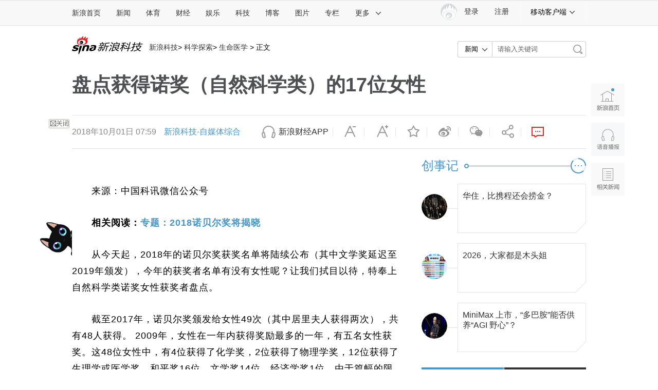

--- FILE ---
content_type: text/html
request_url: https://tech.sina.com.cn/d/f/2018-10-01/doc-ihkmwytq2291876.shtml
body_size: 43552
content:
<!DOCTYPE html>
<!-- [ published at 2018-10-01 08:21:50 ] -->



<html>
<head>
    <meta charset="UTF-8"/>
    <meta http-equiv="X-UA-Compatible" content="IE=edge"/>
<meta name="sudameta" content="urlpath:d/; allCIDs:40874,257,40809,40821,38722,258,38700,38718">
<title>盘点获得诺奖（自然科学类）的17位女性|诺奖|端粒酶|医学奖_新浪科技_新浪网</title>
<meta name="keywords" content="诺奖,端粒酶,医学奖" />
<meta name="description" content="来源：中国科讯微信公众号相关阅读：专题：2018诺贝尔奖将揭晓从今天起，2018年的诺贝尔奖获奖名单将陆续公布（其中文学奖延迟至2019年颁发），今年的获奖者名单有没有女性呢？让我们拭目以待，特奉上自然科学类诺奖女性获奖者盘点。截至2017" />
<meta name="tags" content="诺奖,端粒酶,医学奖" />
<meta content="always" name="referrer" />
<meta property="og:type" content="news" />
<meta property="og:title" content="盘点获得诺奖（自然科学类）的17位女性" />
<meta property="og:description" content="盘点获得诺奖（自然科学类）的17位女性" />
<meta property="og:url" content="https://tech.sina.com.cn/d/f/2018-10-01/doc-ihkmwytq2291876.shtml" />
<meta property="toutiao" content="https://tech.sina.com.cn/d/f/2018-10-01/doc-ihkmwytq2291876.shtml" />
<meta property="og:image" content="//n.sinaimg.cn/front/760/w533h227/20181001/ydoJ-hktxqah2088588.jpg" />
<meta name="stencil" content="PGLS000118">
<meta name="publishid" content="hkmwytq2291876" />
<meta name="comment" content="kj:comos-hkmwytq2291876" />
<meta name="sudameta" content="comment_channel:kj;comment_id:comos-hkmwytq2291876" />
<meta name="mediaid" content="新浪科技-自媒体综合">
<meta name="sudameta" content="sinaog:0" />

<meta name="mobile-agent" content="format=html5; url=http://tech.sina.cn/d/bk/2018-10-01/detail-ihkmwytq2291876.d.html">
<meta name="mobile-agent" content="format=xhtml; url=http://tech.sina.cn/d/bk/2018-10-01/detail-ihkmwytq2291876.d.html">
<meta name="mobile-agent" content="format=wml; url=http://tech.sina.cn/d/bk/2018-10-01/detail-ihkmwytq2291876.d.html">

	
<!-- tech_web_article_v2015_block_meta -->

<meta name='sinaPlistaAD' content='{"article":"false","articleID":"artibody","video":"false","photos":"false","photosID":"","buttonPDPS":"PDPS000000056054","plistaPDPS":"PDPS000000059666"}'>

<meta property="article:published_time" content="2018-10-01T08:05:28+08:00" />
<meta property="article:author" content="新浪科技-自媒体综合" />

    <script src="//news.sina.com.cn/268/2015/0112/jquery.newest.js" charset="UTF-8"></script>
	<script src="//finance.sina.com.cn/other/src/article-widgets.min.js"></script>
   
    <script type="text/javascript" src="//tech.sina.com.cn/js/717/20140827/index2014/top.js" charset="gb2312"></script>
<!--     <script language='javascript' charset='utf-8' src='//i.sso.sina.com.cn/js/ssologin.js'></script> -->
    <script type="text/javascript" src="//news.sina.com.cn/sso/outlogin_layer.js" charset="utf-8"></script>
    <script type="text/javascript" src="//news.sina.com.cn/sso/user_panel_new_version.js" charset="UTF-8"></script>
    <script type="text/javascript" src="//www.sinaimg.cn/home/sinaflash.js"></script>

<script type="text/javascript">
	  /**
	   * 全局数据
	   * video_url 视频链接
	   * channel 频道
	   * newsid 新闻id
	   * group 默认为0
	   */

	window.$widget = [];
	  window.$widgetconfig = {
	    jspath: '//n.sinaimg.cn/ent/mainpage/js/',
	    csspath: '//n.sinaimg.cn/ent/mainpage/css/',
	    jsversion: '1.0',
	    cssversion: '1.0'
	}

	window.$widgetadd = function(obj){
	    window.$widget.push(obj);
	}

	var ARTICLE_DATA = {

	};

	var SINA_TEXT_PAGE_INFO = {
	    entry: 'tech',
	    channel: 'kj',
	    newsid: 'comos-hkmwytq2291876',

		video_url:'',

	    // 是否隐藏评论入口
	    hideComment: false,
	    // 是否隐藏评论列表(0,1)
	    hideCommentList: 0,

	    // 微博分享后面的@用户uid
	    uid: '1642634100',

	    // 文章docid，用来检测是否已收藏
	    docID: 'http://doc.sina.cn/?id=comos:hkmwytq2291876',

	    pagepubtime: '2018-10-01',
	    difDay: 180,
	    ADIDs: ["PublicRelation2","PublicRelation3","left_focus_ad","PublicRelation6","PublicRelation8","pl_sideAd"],

	    // 底部微博推荐，如果没有，不填即可
	    weiboGroupID: ''

	};

</script>
<script type="text/javascript">
	(function(){
		window.isIpad = /(iPad|iPod)/i.test(navigator.userAgent);
	})();
</script>

    <script>
        //设置本页面的富媒体类型的顺序
        var _SINAADS_CONF_PAGE_MEDIA_ORDER = ["PDPS000000042137", "PDPS000000055658"];
        //var sinaadsPageMediaOrder = ['kzhzh', 'fc'];
    </script>

</head>
<body><!-- body code begin -->

<!-- SUDA_CODE_START --> 
<script type="text/javascript"> 
//<!--
(function(){var an="V=2.1.16";var ah=window,F=document,s=navigator,W=s.userAgent,ao=ah.screen,j=ah.location.href;var aD="https:"==ah.location.protocol?"https://s":"http://",ay="beacon.sina.com.cn";var N=aD+ay+"/a.gif?",z=aD+ay+"/g.gif?",R=aD+ay+"/f.gif?",ag=aD+ay+"/e.gif?",aB=aD+"beacon.sinauda.com/i.gif?";var aA=F.referrer.toLowerCase();var aa="SINAGLOBAL",Y="FSINAGLOBAL",H="Apache",P="ULV",l="SUP",aE="UOR",E="_s_acc",X="_s_tentry",n=false,az=false,B=(document.domain=="sina.com.cn")?true:false;var o=0;var aG=false,A=false;var al="";var m=16777215,Z=0,C,K=0;var r="",b="",a="";var M=[],S=[],I=[];var u=0;var v=0;var p="";var am=false;var w=false;function O(){var e=document.createElement("iframe");e.src=aD+ay+"/data.html?"+new Date().getTime();e.id="sudaDataFrame";e.style.height="0px";e.style.width="1px";e.style.overflow="hidden";e.frameborder="0";e.scrolling="no";document.getElementsByTagName("head")[0].appendChild(e)}function k(){var e=document.createElement("iframe");e.src=aD+ay+"/ckctl.html";e.id="ckctlFrame";e.style.height="0px";e.style.width="1px";e.style.overflow="hidden";e.frameborder="0";e.scrolling="no";document.getElementsByTagName("head")[0].appendChild(e)}function q(){var e=document.createElement("script");e.src=aD+ay+"/h.js";document.getElementsByTagName("head")[0].appendChild(e)}function h(aH,i){var D=F.getElementsByName(aH);var e=(i>0)?i:0;return(D.length>e)?D[e].content:""}function aF(){var aJ=F.getElementsByName("sudameta");var aR=[];for(var aO=0;aO<aJ.length;aO++){var aK=aJ[aO].content;if(aK){if(aK.indexOf(";")!=-1){var D=aK.split(";");for(var aH=0;aH<D.length;aH++){var aP=aw(D[aH]);if(!aP){continue}aR.push(aP)}}else{aR.push(aK)}}}var aM=F.getElementsByTagName("meta");for(var aO=0,aI=aM.length;aO<aI;aO++){var aN=aM[aO];if(aN.name=="tags"){aR.push("content_tags:"+encodeURI(aN.content))}}var aL=t("vjuids");aR.push("vjuids:"+aL);var e="";var aQ=j.indexOf("#");if(aQ!=-1){e=escape(j.substr(aQ+1));aR.push("hashtag:"+e)}return aR}function V(aK,D,aI,aH){if(aK==""){return""}aH=(aH=="")?"=":aH;D+=aH;var aJ=aK.indexOf(D);if(aJ<0){return""}aJ+=D.length;var i=aK.indexOf(aI,aJ);if(i<aJ){i=aK.length}return aK.substring(aJ,i)}function t(e){if(undefined==e||""==e){return""}return V(F.cookie,e,";","")}function at(aI,e,i,aH){if(e!=null){if((undefined==aH)||(null==aH)){aH="sina.com.cn"}if((undefined==i)||(null==i)||(""==i)){F.cookie=aI+"="+e+";domain="+aH+";path=/"}else{var D=new Date();var aJ=D.getTime();aJ=aJ+86400000*i;D.setTime(aJ);aJ=D.getTime();F.cookie=aI+"="+e+";domain="+aH+";expires="+D.toUTCString()+";path=/"}}}function f(D){try{var i=document.getElementById("sudaDataFrame").contentWindow.storage;return i.get(D)}catch(aH){return false}}function ar(D,aH){try{var i=document.getElementById("sudaDataFrame").contentWindow.storage;i.set(D,aH);return true}catch(aI){return false}}function L(){var aJ=15;var D=window.SUDA.etag;if(!B){return"-"}if(u==0){O();q()}if(D&&D!=undefined){w=true}ls_gid=f(aa);if(ls_gid===false||w==false){return false}else{am=true}if(ls_gid&&ls_gid.length>aJ){at(aa,ls_gid,3650);n=true;return ls_gid}else{if(D&&D.length>aJ){at(aa,D,3650);az=true}var i=0,aI=500;var aH=setInterval((function(){var e=t(aa);if(w){e=D}i+=1;if(i>3){clearInterval(aH)}if(e.length>aJ){clearInterval(aH);ar(aa,e)}}),aI);return w?D:t(aa)}}function U(e,aH,D){var i=e;if(i==null){return false}aH=aH||"click";if((typeof D).toLowerCase()!="function"){return}if(i.attachEvent){i.attachEvent("on"+aH,D)}else{if(i.addEventListener){i.addEventListener(aH,D,false)}else{i["on"+aH]=D}}return true}function af(){if(window.event!=null){return window.event}else{if(window.event){return window.event}var D=arguments.callee.caller;var i;var aH=0;while(D!=null&&aH<40){i=D.arguments[0];if(i&&(i.constructor==Event||i.constructor==MouseEvent||i.constructor==KeyboardEvent)){return i}aH++;D=D.caller}return i}}function g(i){i=i||af();if(!i.target){i.target=i.srcElement;i.pageX=i.x;i.pageY=i.y}if(typeof i.layerX=="undefined"){i.layerX=i.offsetX}if(typeof i.layerY=="undefined"){i.layerY=i.offsetY}return i}function aw(aH){if(typeof aH!=="string"){throw"trim need a string as parameter"}var e=aH.length;var D=0;var i=/(\u3000|\s|\t|\u00A0)/;while(D<e){if(!i.test(aH.charAt(D))){break}D+=1}while(e>D){if(!i.test(aH.charAt(e-1))){break}e-=1}return aH.slice(D,e)}function c(e){return Object.prototype.toString.call(e)==="[object Array]"}function J(aH,aL){var aN=aw(aH).split("&");var aM={};var D=function(i){if(aL){try{return decodeURIComponent(i)}catch(aP){return i}}else{return i}};for(var aJ=0,aK=aN.length;aJ<aK;aJ++){if(aN[aJ]){var aI=aN[aJ].split("=");var e=aI[0];var aO=aI[1];if(aI.length<2){aO=e;e="$nullName"}if(!aM[e]){aM[e]=D(aO)}else{if(c(aM[e])!=true){aM[e]=[aM[e]]}aM[e].push(D(aO))}}}return aM}function ac(D,aI){for(var aH=0,e=D.length;aH<e;aH++){aI(D[aH],aH)}}function ak(i){var e=new RegExp("^http(?:s)?://([^/]+)","im");if(i.match(e)){return i.match(e)[1].toString()}else{return""}}function aj(aO){try{var aL="ABCDEFGHIJKLMNOPQRSTUVWXYZabcdefghijklmnopqrstuvwxyz0123456789+/=";var D="ABCDEFGHIJKLMNOPQRSTUVWXYZabcdefghijklmnopqrstuvwxyz0123456789-_=";var aQ=function(e){var aR="",aS=0;for(;aS<e.length;aS++){aR+="%"+aH(e[aS])}return decodeURIComponent(aR)};var aH=function(e){var i="0"+e.toString(16);return i.length<=2?i:i.substr(1)};var aP=function(aY,aV,aR){if(typeof(aY)=="string"){aY=aY.split("")}var aX=function(a7,a9){for(var a8=0;a8<a7.length;a8++){if(a7[a8]==a9){return a8}}return -1};var aS=[];var a6,a4,a1="";var a5,a3,a0,aZ="";if(aY.length%4!=0){}var e=/[^A-Za-z0-9\+\/\=]/g;var a2=aL.split("");if(aV=="urlsafe"){e=/[^A-Za-z0-9\-_\=]/g;a2=D.split("")}var aU=0;if(aV=="binnary"){a2=[];for(aU=0;aU<=64;aU++){a2[aU]=aU+128}}if(aV!="binnary"&&e.exec(aY.join(""))){return aR=="array"?[]:""}aU=0;do{a5=aX(a2,aY[aU++]);a3=aX(a2,aY[aU++]);a0=aX(a2,aY[aU++]);aZ=aX(a2,aY[aU++]);a6=(a5<<2)|(a3>>4);a4=((a3&15)<<4)|(a0>>2);a1=((a0&3)<<6)|aZ;aS.push(a6);if(a0!=64&&a0!=-1){aS.push(a4)}if(aZ!=64&&aZ!=-1){aS.push(a1)}a6=a4=a1="";a5=a3=a0=aZ=""}while(aU<aY.length);if(aR=="array"){return aS}var aW="",aT=0;for(;aT<aS.lenth;aT++){aW+=String.fromCharCode(aS[aT])}return aW};var aI=[];var aN=aO.substr(0,3);var aK=aO.substr(3);switch(aN){case"v01":for(var aJ=0;aJ<aK.length;aJ+=2){aI.push(parseInt(aK.substr(aJ,2),16))}return decodeURIComponent(aQ(aP(aI,"binnary","array")));break;case"v02":aI=aP(aK,"urlsafe","array");return aQ(aP(aI,"binnary","array"));break;default:return decodeURIComponent(aO)}}catch(aM){return""}}var ap={screenSize:function(){return(m&8388608==8388608)?ao.width+"x"+ao.height:""},colorDepth:function(){return(m&4194304==4194304)?ao.colorDepth:""},appCode:function(){return(m&2097152==2097152)?s.appCodeName:""},appName:function(){return(m&1048576==1048576)?((s.appName.indexOf("Microsoft Internet Explorer")>-1)?"MSIE":s.appName):""},cpu:function(){return(m&524288==524288)?(s.cpuClass||s.oscpu):""},platform:function(){return(m&262144==262144)?(s.platform):""},jsVer:function(){if(m&131072!=131072){return""}var aI,e,aK,D=1,aH=0,i=(s.appName.indexOf("Microsoft Internet Explorer")>-1)?"MSIE":s.appName,aJ=s.appVersion;if("MSIE"==i){e="MSIE";aI=aJ.indexOf(e);if(aI>=0){aK=window.parseInt(aJ.substring(aI+5));if(3<=aK){D=1.1;if(4<=aK){D=1.3}}}}else{if(("Netscape"==i)||("Opera"==i)||("Mozilla"==i)){D=1.3;e="Netscape6";aI=aJ.indexOf(e);if(aI>=0){D=1.5}}}return D},network:function(){if(m&65536!=65536){return""}var i="";i=(s.connection&&s.connection.type)?s.connection.type:i;try{F.body.addBehavior("#default#clientCaps");i=F.body.connectionType}catch(D){i="unkown"}return i},language:function(){return(m&32768==32768)?(s.systemLanguage||s.language):""},timezone:function(){return(m&16384==16384)?(new Date().getTimezoneOffset()/60):""},flashVer:function(){if(m&8192!=8192){return""}var aK=s.plugins,aH,aL,aN;if(aK&&aK.length){for(var aJ in aK){aL=aK[aJ];if(aL.description==null){continue}if(aH!=null){break}aN=aL.description.toLowerCase();if(aN.indexOf("flash")!=-1){aH=aL.version?parseInt(aL.version):aN.match(/\d+/);continue}}}else{if(window.ActiveXObject){for(var aI=10;aI>=2;aI--){try{var D=new ActiveXObject("ShockwaveFlash.ShockwaveFlash."+aI);if(D){aH=aI;break}}catch(aM){}}}else{if(W.indexOf("webtv/2.5")!=-1){aH=3}else{if(W.indexOf("webtv")!=-1){aH=2}}}}return aH},javaEnabled:function(){if(m&4096!=4096){return""}var D=s.plugins,i=s.javaEnabled(),aH,aI;if(i==true){return 1}if(D&&D.length){for(var e in D){aH=D[e];if(aH.description==null){continue}if(i!=null){break}aI=aH.description.toLowerCase();if(aI.indexOf("java plug-in")!=-1){i=parseInt(aH.version);continue}}}else{if(window.ActiveXObject){i=(new ActiveXObject("JavaWebStart.IsInstalled")!=null)}}return i?1:0}};var ad={pageId:function(i){var D=i||r,aK="-9999-0-0-1";if((undefined==D)||(""==D)){try{var aH=h("publishid");if(""!=aH){var aJ=aH.split(",");if(aJ.length>0){if(aJ.length>=3){aK="-9999-0-"+aJ[1]+"-"+aJ[2]}D=aJ[0]}}else{D="0"}}catch(aI){D="0"}D=D+aK}return D},sessionCount:function(){var e=t("_s_upa");if(e==""){e=0}return e},excuteCount:function(){return SUDA.sudaCount},referrer:function(){if(m&2048!=2048){return""}var e=/^[^\?&#]*.swf([\?#])?/;if((aA=="")||(aA.match(e))){var i=V(j,"ref","&","");if(i!=""){return escape(i)}}return escape(aA)},isHomepage:function(){if(m&1024!=1024){return""}var D="";try{F.body.addBehavior("#default#homePage");D=F.body.isHomePage(j)?"Y":"N"}catch(i){D="unkown"}return D},PGLS:function(){return(m&512==512)?h("stencil"):""},ZT:function(){if(m&256!=256){return""}var e=h("subjectid");e.replace(",",".");e.replace(";",",");return escape(e)},mediaType:function(){return(m&128==128)?h("mediaid"):""},domCount:function(){return(m&64==64)?F.getElementsByTagName("*").length:""},iframeCount:function(){return(m&32==32)?F.getElementsByTagName("iframe").length:""}};var av={visitorId:function(){var i=15;var e=t(aa);if(e.length>i&&u==0){return e}else{return}},fvisitorId:function(e){if(!e){var e=t(Y);return e}else{at(Y,e,3650)}},sessionId:function(){var e=t(H);if(""==e){var i=new Date();e=Math.random()*10000000000000+"."+i.getTime()}return e},flashCookie:function(e){if(e){}else{return p}},lastVisit:function(){var D=t(H);var aI=t(P);var aH=aI.split(":");var aJ="",i;if(aH.length>=6){if(D!=aH[4]){i=new Date();var e=new Date(window.parseInt(aH[0]));aH[1]=window.parseInt(aH[1])+1;if(i.getMonth()!=e.getMonth()){aH[2]=1}else{aH[2]=window.parseInt(aH[2])+1}if(((i.getTime()-e.getTime())/86400000)>=7){aH[3]=1}else{if(i.getDay()<e.getDay()){aH[3]=1}else{aH[3]=window.parseInt(aH[3])+1}}aJ=aH[0]+":"+aH[1]+":"+aH[2]+":"+aH[3];aH[5]=aH[0];aH[0]=i.getTime();at(P,aH[0]+":"+aH[1]+":"+aH[2]+":"+aH[3]+":"+D+":"+aH[5],360)}else{aJ=aH[5]+":"+aH[1]+":"+aH[2]+":"+aH[3]}}else{i=new Date();aJ=":1:1:1";at(P,i.getTime()+aJ+":"+D+":",360)}return aJ},userNick:function(){if(al!=""){return al}var D=unescape(t(l));if(D!=""){var i=V(D,"ag","&","");var e=V(D,"user","&","");var aH=V(D,"uid","&","");var aJ=V(D,"sex","&","");var aI=V(D,"dob","&","");al=i+":"+e+":"+aH+":"+aJ+":"+aI;return al}else{return""}},userOrigin:function(){if(m&4!=4){return""}var e=t(aE);var i=e.split(":");if(i.length>=2){return i[0]}else{return""}},advCount:function(){return(m&2==2)?t(E):""},setUOR:function(){var aL=t(aE),aP="",i="",aO="",aI="",aM=j.toLowerCase(),D=F.referrer.toLowerCase();var aQ=/[&|?]c=spr(_[A-Za-z0-9]{1,}){3,}/;var aK=new Date();if(aM.match(aQ)){aO=aM.match(aQ)[0]}else{if(D.match(aQ)){aO=D.match(aQ)[0]}}if(aO!=""){aO=aO.substr(3)+":"+aK.getTime()}if(aL==""){if(t(P)==""){aP=ak(D);i=ak(aM)}at(aE,aP+","+i+","+aO,365)}else{var aJ=0,aN=aL.split(",");if(aN.length>=1){aP=aN[0]}if(aN.length>=2){i=aN[1]}if(aN.length>=3){aI=aN[2]}if(aO!=""){aJ=1}else{var aH=aI.split(":");if(aH.length>=2){var e=new Date(window.parseInt(aH[1]));if(e.getTime()<(aK.getTime()-86400000*30)){aJ=1}}}if(aJ){at(aE,aP+","+i+","+aO,365)}}},setAEC:function(e){if(""==e){return}var i=t(E);if(i.indexOf(e+",")<0){i=i+e+","}at(E,i,7)},ssoInfo:function(){var D=unescape(aj(t("sso_info")));if(D!=""){if(D.indexOf("uid=")!=-1){var i=V(D,"uid","&","");return escape("uid:"+i)}else{var e=V(D,"u","&","");return escape("u:"+unescape(e))}}else{return""}},subp:function(){return t("SUBP")}};var ai={CI:function(){var e=["sz:"+ap.screenSize(),"dp:"+ap.colorDepth(),"ac:"+ap.appCode(),"an:"+ap.appName(),"cpu:"+ap.cpu(),"pf:"+ap.platform(),"jv:"+ap.jsVer(),"ct:"+ap.network(),"lg:"+ap.language(),"tz:"+ap.timezone(),"fv:"+ap.flashVer(),"ja:"+ap.javaEnabled()];return"CI="+e.join("|")},PI:function(e){var i=["pid:"+ad.pageId(e),"st:"+ad.sessionCount(),"et:"+ad.excuteCount(),"ref:"+ad.referrer(),"hp:"+ad.isHomepage(),"PGLS:"+ad.PGLS(),"ZT:"+ad.ZT(),"MT:"+ad.mediaType(),"keys:","dom:"+ad.domCount(),"ifr:"+ad.iframeCount()];return"PI="+i.join("|")},UI:function(){var e=["vid:"+av.visitorId(),"sid:"+av.sessionId(),"lv:"+av.lastVisit(),"un:"+av.userNick(),"uo:"+av.userOrigin(),"ae:"+av.advCount(),"lu:"+av.fvisitorId(),"si:"+av.ssoInfo(),"rs:"+(n?1:0),"dm:"+(B?1:0),"su:"+av.subp()];return"UI="+e.join("|")},EX:function(i,e){if(m&1!=1){return""}i=(null!=i)?i||"":b;e=(null!=e)?e||"":a;return"EX=ex1:"+i+"|ex2:"+e},MT:function(){return"MT="+aF().join("|")},V:function(){return an},R:function(){return"gUid_"+new Date().getTime()}};function ax(){var aK="-",aH=F.referrer.toLowerCase(),D=j.toLowerCase();if(""==t(X)){if(""!=aH){aK=ak(aH)}at(X,aK,"","weibo.com")}var aI=/weibo.com\/reg.php/;if(D.match(aI)){var aJ=V(unescape(D),"sharehost","&","");var i=V(unescape(D),"appkey","&","");if(""!=aJ){at(X,aJ,"","weibo.com")}at("appkey",i,"","weibo.com")}}function d(e,i){G(e,i)}function G(i,D){D=D||{};var e=new Image(),aH;if(D&&D.callback&&typeof D.callback=="function"){e.onload=function(){clearTimeout(aH);aH=null;D.callback(true)}}SUDA.img=e;e.src=i;aH=setTimeout(function(){if(D&&D.callback&&typeof D.callback=="function"){D.callback(false);e.onload=null}},D.timeout||2000)}function x(e,aH,D,aI){SUDA.sudaCount++;if(!av.visitorId()&&!L()){if(u<3){u++;setTimeout(x,500);return}}var i=N+[ai.V(),ai.CI(),ai.PI(e),ai.UI(),ai.MT(),ai.EX(aH,D),ai.R()].join("&");G(i,aI)}function y(e,D,i){if(aG||A){return}if(SUDA.sudaCount!=0){return}x(e,D,i)}function ab(e,aH){if((""==e)||(undefined==e)){return}av.setAEC(e);if(0==aH){return}var D="AcTrack||"+t(aa)+"||"+t(H)+"||"+av.userNick()+"||"+e+"||";var i=ag+D+"&gUid_"+new Date().getTime();d(i)}function aq(aI,e,i,aJ){aJ=aJ||{};if(!i){i=""}else{i=escape(i)}var aH="UATrack||"+t(aa)+"||"+t(H)+"||"+av.userNick()+"||"+aI+"||"+e+"||"+ad.referrer()+"||"+i+"||"+(aJ.realUrl||"")+"||"+(aJ.ext||"");var D=ag+aH+"&gUid_"+new Date().getTime();d(D,aJ)}function aC(aK){var i=g(aK);var aI=i.target;var aH="",aL="",D="";var aJ;if(aI!=null&&aI.getAttribute&&(!aI.getAttribute("suda-uatrack")&&!aI.getAttribute("suda-actrack")&&!aI.getAttribute("suda-data"))){while(aI!=null&&aI.getAttribute&&(!!aI.getAttribute("suda-uatrack")||!!aI.getAttribute("suda-actrack")||!!aI.getAttribute("suda-data"))==false){if(aI==F.body){return}aI=aI.parentNode}}if(aI==null||aI.getAttribute==null){return}aH=aI.getAttribute("suda-actrack")||"";aL=aI.getAttribute("suda-uatrack")||aI.getAttribute("suda-data")||"";sudaUrls=aI.getAttribute("suda-urls")||"";if(aL){aJ=J(aL);if(aI.tagName.toLowerCase()=="a"){D=aI.href}opts={};opts.ext=(aJ.ext||"");aJ.key&&SUDA.uaTrack&&SUDA.uaTrack(aJ.key,aJ.value||aJ.key,D,opts)}if(aH){aJ=J(aH);aJ.key&&SUDA.acTrack&&SUDA.acTrack(aJ.key,aJ.value||aJ.key)}}if(window.SUDA&&Object.prototype.toString.call(window.SUDA)==="[object Array]"){for(var Q=0,ae=SUDA.length;Q<ae;Q++){switch(SUDA[Q][0]){case"setGatherType":m=SUDA[Q][1];break;case"setGatherInfo":r=SUDA[Q][1]||r;b=SUDA[Q][2]||b;a=SUDA[Q][3]||a;break;case"setPerformance":Z=SUDA[Q][1];break;case"setPerformanceFilter":C=SUDA[Q][1];break;case"setPerformanceInterval":K=SUDA[Q][1]*1||0;K=isNaN(K)?0:K;break;case"setGatherMore":M.push(SUDA[Q].slice(1));break;case"acTrack":S.push(SUDA[Q].slice(1));break;case"uaTrack":I.push(SUDA[Q].slice(1));break}}}aG=(function(D,i){if(ah.top==ah){return false}else{try{if(F.body.clientHeight==0){return false}return((F.body.clientHeight>=D)&&(F.body.clientWidth>=i))?false:true}catch(aH){return true}}})(320,240);A=(function(){return false})();av.setUOR();var au=av.sessionId();window.SUDA=window.SUDA||[];SUDA.sudaCount=SUDA.sudaCount||0;SUDA.log=function(){x.apply(null,arguments)};SUDA.acTrack=function(){ab.apply(null,arguments)};SUDA.uaTrack=function(){aq.apply(null,arguments)};U(F.body,"click",aC);window.GB_SUDA=SUDA;GB_SUDA._S_pSt=function(){};GB_SUDA._S_acTrack=function(){ab.apply(null,arguments)};GB_SUDA._S_uaTrack=function(){aq.apply(null,arguments)};window._S_pSt=function(){};window._S_acTrack=function(){ab.apply(null,arguments)};window._S_uaTrack=function(){aq.apply(null,arguments)};window._S_PID_="";if(!window.SUDA.disableClickstream){y()}try{k()}catch(T){}})();
//-->
</script> 
<noScript> 
<div style='position:absolute;top:0;left:0;width:0;height:0;visibility:hidden'><img width=0 height=0 src='//beacon.sina.com.cn/a.gif?noScript' border='0' alt='' /></div> 
</noScript> 
<!-- SUDA_CODE_END -->

<!-- SSO_GETCOOKIE_START -->
<script type="text/javascript">var sinaSSOManager=sinaSSOManager||{};sinaSSOManager.getSinaCookie=function(){function dc(u){if(u==undefined){return""}var decoded=decodeURIComponent(u);return decoded=="null"?"":decoded}function ps(str){var arr=str.split("&");var arrtmp;var arrResult={};for(var i=0;i<arr.length;i++){arrtmp=arr[i].split("=");arrResult[arrtmp[0]]=dc(arrtmp[1])}return arrResult}function gC(name){var Res=eval("/"+name+"=([^;]+)/").exec(document.cookie);return Res==null?null:Res[1]}var sup=dc(gC("SUP"));if(!sup){sup=dc(gC("SUR"))}if(!sup){return null}return ps(sup)};</script>
<!-- SSO_GETCOOKIE_END -->

<script type="text/javascript">new function(r,s,t){this.a=function(n,t,e){if(window.addEventListener){n.addEventListener(t,e,false);}else if(window.attachEvent){n.attachEvent("on"+t,e);}};this.b=function(f){var t=this;return function(){return f.apply(t,arguments);};};this.c=function(){var f=document.getElementsByTagName("form");for(var i=0;i<f.length;i++){var o=f[i].action;if(this.r.test(o)){f[i].action=o.replace(this.r,this.s);}}};this.r=r;this.s=s;this.d=setInterval(this.b(this.c),t);this.a(window,"load",this.b(function(){this.c();clearInterval(this.d);}));}(/http:\/\/www\.google\.c(om|n)\/search/, "http://keyword.sina.com.cn/searchword.php", 250);</script>
<!-- body code end -->

<!-- import sinaads.js start-->
<script>(function(d,s,id){var s,n=d.getElementsByTagName(s)[0];if(d.getElementById(id))return;s=d.createElement(s);s.id=id;s.setAttribute('charset','utf-8');s.src='//d'+Math.floor(0+Math.random()*(9-0+1))+'.sina.com.cn/litong/zhitou/sinaads/release/sinaads.js';n.parentNode.insertBefore(s,n 

);})(document,'script','sinaads-script');</script>
<!-- import sinaads.js end-->
	
<!-- 内容区域 start -->
<!-- 首屏css start -->
<style>
    body{font:12px/20px "Microsoft Yahei","微软雅黑","STHeiti Light","华文细黑",SimSun,"宋体",Arial,sans-serif}
    article,aside,blockquote,body,button,dd,dl,dt,fieldset,footer,form,h1,h2,h3,h4,h5,h6,header,hgroup,input,legend,li,menu,nav,ol,p,pre,section,td,textarea,th,ul{margin:0;padding:0;-webkit-text-size-adjust:100%}
    table{border-collapse:collapse;border-spacing:0}
    address,caption,cite,code,dfn,em,i,strong,th,var{font-style:normal;font-weight:400}
    ol,ul{list-style:none}
    abbr,acronym,fieldset,img{border:0 none}
    img,input{vertical-align:middle}
    article,aside,footer,header,hgroup,menu,nav,section,small{display:block}
    caption,th{text-align:left}
    h1,h2,h3,h4,h5,h6{font-size:100%;font-weight:400}
    q:after,q:before{content:''}
    a{text-decoration:none;outline:0;-webkit-tap-highlight-color:transparent}
    img{-ms-interpolation-mode:bicubic;image-rendering:optimizeQuality}
    input,textarea{outline-style:none;font:12px "Microsoft Yahei","微软雅黑","STHeiti Light","华文细黑",SimSun,"宋体",Arial,sans-serif}
    input[type=password],input[type=search],input[type=text]{-webkit-border-radius:0;-moz-border-radius:0;-o-border-radius:0;border-radius:0;-webkit-appearance:none;-webkit-tap-highlight-color:transparent;-webkit-user-modify:read-write-plaintext-only}
    textarea{resize:none}
    .clearfix:after{content:".";display:block;height:0;visibility:hidden;clear:both}
    .clearfix{zoom:1}
    .clearit{clear:both;height:0;font-size:0;overflow:hidden}
    a{color:#333;text-decoration:none}
    a:visited{color:#333;}
    a:active,a:focus,a:hover{color:#4996C7;text-decoration:none;}
    /*顶部导航*/
    .sina-header{min-width:1000px;height:48px;border-top:1px solid #dfdfdf;border-bottom:1px solid #dfdfdf;background-color:#f8f8f8;position:relative}
    .sina-header-inner{width:1240px;margin:0 auto;position:relative}
    .sina-nav{height:48px;float:left}
    .sina-nav .nav-list{height:48px;position:relative;z-index:2;float:left}
    .sina-nav .nav-list li{float:left}
    .sina-nav a{display:block;height:48px;line-height:48px;padding:0 15px;color:#333;font-size:14px}
    .sina-nav a:visited{text-decoration:none}
    .sina-nav a:hover{color:#e96a0d;text-decoration:none}
    .sina-nav a.active{-webkit-tap-highlight-color:rgba(0,0,0,.05);color:#e96a0d}
    .sina-nav .first a{padding-left:0}
    .sina-nav .last a{border-left:1px solid #f8f8f8;border-right:1px solid #f8f8f8}
    .sina-nav .nav-list-last .icon{margin-left:10px}
    .sina-nav a.cur{height:46px;border-color:#c7c7c7;color:#e96a0d;background:#fff;box-shadow:0 -1px 1px #c7c7c7;text-decoration:none}
    .nav .cur .icon-arrows-a{background-position:0 -64px}
    .nav-others{border:1px solid #c7c7c7;box-shadow:0 0 1px #c7c7c7;background:#fff;overflow:hidden;zoom:1;position:absolute;top:45px;left:261px;display:none;z-index:1;}
    .nav-others li{padding:0 4px;border-bottom:1px dashed #c7c7c7;text-align:left}
    .nav-others .nav-others-last{border-bottom:0 none}
    .nav-others a{display:inline-block}
    .dropdown .ico-client{position:absolute;top:10px;left:18px;}
    .dropdown{display:none;position:absolute;top:45px;left:0;width:126px;border-width:0 1px 1px;border-style:solid;border-color:#c7c7c7;box-shadow:0 1px 1px #c7c7c7;background:#fff;z-index: 901;}
    .dropdown li{clear:both;border-width:1px 0 0;border-style:dotted;border-color:#c7c7c7;vertical-align:top;text-align:left}
    .dropdown a{position:relative;float:left;width:72px;height:45px;padding-left:54px;line-height:45px;word-break:break-all;overflow:hidden;font-size:14px}
    .dropdown a:link,.dropdown a:visited{text-decoration:none;background-color:none}
    .dropdown a:active,.dropdown a:focus,.dropdown a:hover{text-decoration:none;background-color:#fff6ed}
    @media screen and (min-device-width:768px) and (max-device-width:999px){.top-bar-pad{width:auto;min-width:740px;padding:0 14px}
        .top-bar-pad .top-bar-inner{width:auto}
        .top-bar-pad .nav-list,.top-bar-pad .nav-others{display:none}
        .top-bar-pad .nav-list-4pad{display:block}
        .top-bar-pad .nav-others-4pad{left:82px}
    }
    .sina-header .icon{display:inline-block;vertical-align:middle;overflow:hidden;background-image:url(//n.sinaimg.cn/finance/page/ent/images/0828_zyc_main_icons.png);background-repeat:no-repeat}
    .sina-header .icon-arrow{width:12px;height:7px;background-position:-247px -590px;margin-left:12px}
    .sina-header .cur .icon-arrow{background-position:-325px -548px}
    .icon-mark{width:10px;height:14px;background-position:-64px 0}
    .icon-logo{width:136px;height:37px;background-position:-64px -64px}
    .icon-app{width:10px;height:14px;background-position:-128px 0}
    .icon-arrows-b{width:14px;height:8px;background-position:-256px 0}
    .icon-alert{width:12px;height:16px;background-position:-256px -64px}
    .icon-oblique{width:7px;height:10px;background-position:-256px -128px}
    .icon-film{width:13px;height:13px;background-position:-320px 0}
    .icon-ticket{width:14px;height:12px;background-position:-384px 0}
    .icon-data{width:12px;height:14px;background-position:-448px 0}
    .icon-map{width:10px;height:14px;background-position:-512px 0}
    .icon-search{width:17px;height:16px;background-position:-192px 0}
    .icon-search1{background-position:-192px -128px}
    .icon-bwfs{width:36px;height:36px;background-position:-320px -64px}
    .mark a:hover .icon-mark{background-position:-64px -128px}
    .app a:hover .icon-app{background-position:-128px -128px}
    .film a:hover .icon-film{width:13px;height:13px;background-position:-320px -128px}
    .ticket a:hover .icon-ticket{width:14px;height:12px;background-position:-384px -128px}
    .data a:hover .icon-data{width:12px;height:14px;background-position:-448px -128px}
    .map a:hover .icon-map{width:10px;height:14px;background-position:-512px -128px}
    .selectview .cur .icon-arrows-a{background-position:0 -128px}
    .relation-nav{width:1000px;height:37px;margin:10px auto;font-size:13px;position:relative;z-index:999}
    .relation-nav-hot{width:746px;float:left}
    .nav-list-4pad,.nav-others-4pad{display:none}
    .ico-client{display:inline-block;vertical-align:middle;overflow:hidden;width:25px;height:25px;background-image:url(//n2.sinaimg.cn/common/channelnav/images/client.png);background-repeat:no-repeat;background-position:-999em -999em}
    .ico-weibo{background-position:0 0}
    .ico-news{background-position:0 -50px}
    .ico-sports{background-position:0 -100px}
    .ico-ent{background-position:0 -150px}
    .ico-finance{background-position:0 -200px}
    .ico-video{background-position:0 -250px}
    .ico-games{background-position:0 -300px}
    .ico-weather{background-position:0 -350px}
    .ico-blog{background-position:0 -400px}
    .sina-client{position:relative;float:right;width:128px;font-size:14px;overflow:visible}
    .sina-client a:link,.sina-client a:visited{color:#000}
    .sina-client a:active,.sina-client a:hover{color:#e96a0d}
    .sina-client-tl{position:relative;height:45px;overflow:hidden}
    .sina-client-tl a{border-left:1px solid #fbfbfb;border-right:1px solid #fbfbfb;display:block;height:45px;line-height:45px;padding:0 19px;color:#000;font-size:14px;text-decoration:none}
    .sina-client .icon{margin-left:6px}
    .sina-client .sina-more:link,.sina-client .sina-more:visited{color:#000}
    .sina-client .sina-client-tl .cur,.sina-client .sina-more:active{height:46px;border-color:#c7c7c7;color:#e96a0d;background:#fff;box-shadow:0 -1px 1px #c7c7c7;text-decoration:none}
    .logo{float:left;margin-right:5px}
    .bwfs{float:left}
    .links{float:left;padding-top:13px;padding-left:15px}
    .links a{color:#333;margin-right:10px}
    .links a:hover{color:#be0900}
    .links .icon{margin:-3px 3px 0 0}
    .search{padding:10px 0 0;float:right}
    #all_search{position:relative;z-index:900;width:250px;height:32px}
    #search_type{width:67px;height:30px}
    .search_div{width:181px;height:30px;border:1px solid #ccc;position:absolute;left:67px;top:0;border-radius:0 3px 3px 0}
    #search_input{width:137px;height:30px;border:solid 1px #ccc;line-height:30px!important;border:none;padding-left:10px;font:13px "Microsoft YaHei","\5FAE\8F6F\96C5\9ED1",Arial,SimSun,"\5B8B\4F53";color:#666}
    #search_input::-ms-clear{display:none;width:0;height:0}
    #search_submit{width:30px;height:30px;background:url(//n.sinaimg.cn/finance/page/ent/images/0828_zyc_main_icons.png) no-repeat -24px -486px;border:none;float:right;cursor:pointer;z-index:10}
    #search_type_div{line-height:30px;width:67px;height:30px;top:0!important;font-size:13px;cursor:pointer}
    #search_type_div .ds_cont{border:solid 1px #ccc;border-radius:3px 0 0 3px;border-right:none}
    #search_type_div .ds_title{padding:0 13px;background:url(//n.sinaimg.cn/finance/page/ent/images/0828_zyc_main_icons.png) no-repeat -200px -577px}
    #search_type_div .ds_list{margin-top:-1px}
    #search_type_div .dsl_cont{width:66px;border:solid 1px #ccc;border-top:none;border-radius:3px 0 3px 3px}
    #search_type_div .dsl_cont p{padding:0 14px;border-top:1px dashed #ccc;background-color:#f6f6f6}
    #search_type_div .dsl_cont p.selected{background-color:#fff}
    .top-suggest-wrap{top:30px;font-size:13px;position:absolute;border:1px solid #c1c1c1;background:#fff;width:181px;margin:0 0 0 106px;z-index:99999;zoom:1;opacity:99;filter:Alpha(Opacity=99);left:-107px;-moz-box-shadow:3px 3px 3px rgba(0,0,0,.2);-webkit-box-shadow:3px 3px 3px rgba(0,0,0,.2);box-shadow:3px 3px 3px rgba(0,0,0,.2);overflow:hidden}
    .top-suggest-wrap .top-suggest-item,.top-suggest-wrap .top-suggest-more,.top-suggest-wrap .top-suggest-tip{height:26px;line-height:26px;padding-left:10px;overflow:hidden}
    .top-suggest-wrap .top-suggest-item{cursor:pointer;zoom:1}
    .top-suggest-wrap .top-suggest-mover{background-color:#f0f0f0;color:#a40000}
    .top-suggest-wrap .top-suggest-tip{line-height:30px;height:30px;border-bottom:1px dashed #ddd}
    .top-suggest-wrap .top-suggest-more{font-size:13px;border-top:1px dashed #ddd;height:30px;line-height:30px}
    .top-suggest-more a,.top-suggest-more a:visited{display:inline;line-height:30px;color:#050505}
    .top-suggest-more a:hover{text-decoration:none;color:#a40000}
    .top-suggest-more .top-suggest-hotAll{float:left;margin-left:0}
    .top-suggest-more .top-suggest-toHomePage{padding-left:0}


    .channel-wrap{min-width:1000px;height:55px;background:url(//n.sinaimg.cn/finance/page/ent/images/channel-nav.png) no-repeat center center #be0900}
    .channel-nav{width:976px;height:55px;margin:0 auto;font-size:16px;overflow:hidden;zoom:1}
    .channel-nav li{float:left;position:relative}
    .channel-nav a{display:block;height:55px;line-height:55px;padding:0 14px;color:#fff;position:relative}
    .channel-nav .icon-arrows-b{display:none;margin-left:-7px;position:absolute;bottom:0;left:50%}
    .channel-nav .icon-oblique{position:absolute;top:25px;right:-4px}
    .channel-nav .cur,.channel-nav a:hover{color:#ffc587}
    .channel-nav .cur .icon-arrows-b{display:block}
    .sec-level{position:relative;z-index:990}
    .hot{width:940px;height:40px;line-height:40px;padding:0 30px;margin:0 auto;overflow:hidden;font-size:14px;border-bottom:1px solid #d4d4d4}
    .hot .icon-alert{margin-top:-3px}
    .hot .hot-title{margin:0 2px 0 7px;color:#ff921c;font-size:16px}
    .hot a{color:#333;padding:0 16px}
    .hot a:hover{color:#be0900}
    .channel-subwrap{width:100%;min-width:1000px;border-bottom:1px solid #dfdfdf;background:#f2f2f2;position:absolute;top:0;left:0;display:none}
    .channer-relative{position:relative;width:976px;height:40px;margin:0 auto}
    .channel-subnav{font-size:14px;overflow:hidden;position:absolute;top:0}
    .channel-subnav li{float:left}
    .channel-subnav a{line-height:40px;padding:0 12px;color:#333}
    .channel-subnav a:hover{color:#be0900}
    .top-banner{margin-top:20px}
    .top-banner .tb-left{float:left;width:1000px;height:90px}
    .top-banner .tb-right{float:right;width:220px;height:90px;background:#F8F8F8;border:1px solid #D9D9D9}
    .tb-right .app-logo{float: left;padding: 6px 32px;}
    .tb-right .app-code{float: left;padding: 8px 0;}
    .main-title{font-size:38px;color:#4D4F53;line-height:38px;padding:40px 0}
    .top-bar-wrap{height:64px}
    .top-bar{height:64px;border:1px solid #e5e5e5;border-width:1px 0;width:100%;background:#fff}
    .top-bar-inner{width: 1240px;margin: 0 auto;}
    .top-bar-fixed{position:fixed;top:0;z-index:100;background: #F8F8F8;box-shadow: 0 2px 4px #ACACAC;left: 0px;}

    /*吸顶标题*/
    .top-bar-inner .second-title{display: none;font-size: 20px;line-height: 64px;float: left;width: 680px; overflow: hidden; text-overflow: ellipsis; white-space: nowrap;font-weight: bold;color:#4D4F53;}
    .top-bar-fixed .second-title{display: block;}
    .top-bar-fixed .date-source{display: none;}

    .date-source{float:left;line-height:16px;padding:24px 0}
    .date-source .date{font-size:16px;color:#888}
    .date-source .source{font-size:16px;color:#4996C7;padding-left: 12px;}
    .date-source .source:visited{color:#4996C7;text-decoration:none}
    .date-source .source:hover{color:#4996C7;text-decoration:none}
    .page-tools{float:right;padding-top:23px}
    .tool-icon{height:18px;float:left;border-left:1px solid #e5e5e5;-webkit-user-select:none;-moz-user-select:none;-ms-user-select:none;-o-user-select:none;user-select:none}
    .tool-icon a{display:block;width:66px;height:30px;background-image: url(//n.sinaimg.cn/tech/content/tech_page.png);background-image: -webkit-image-set(url(//n.sinaimg.cn/tech/content/tech_page.png) 1x,url(//n.sinaimg.cn/tech/content/tech_page2x.png) 2x);background-repeat: no-repeat;text-indent:-999em;margin-top:-6px;background-position: -999rem 0;}
    .tool-icon.first{border-left:0}
    .tool-des-fs a{background-position:20px 1px}
    .tool-des-fs a:hover{background-position:20px -49px;}

    /*.tool-des-fs .bounceFromTop{background-position:20px -49px}*/
    .tool-des-fs a.disable{background-position:20px -99px}
    .tool-ins-fs a{background-position:-45px 1px}
    .tool-ins-fs a:hover{background-position:-45px -49px;}
    .tool-ins-fs a.disable{background-position:-45px -99px}
    .tool-fav a{background-position:-113px 1px}
    .tool-fav a:hover{background-position:-113px -49px;}
    .tool-fav .favorited{background-position:-113px -49px;}
    .tool-wb a{background-position:-180px 1px}
    .tool-wb a:hover{background-position:-180px -49px;}
    .tool-wx a{background-position:-247px 1px}
    .tool-wx a:hover{background-position:-247px -49px;}
    .tool-share a{background-position:-313px 1px}
    .tool-share a:hover{background-position:-313px -49px;}
    .tool-cmt a{background-position:-376px 2px;float:left;padding-left: 66px;line-height: 30px;text-indent: 0;text-decoration: none;}
    .tool-cmt a:visited{color: #4996C7;text-decoration: none;}
    .tool-cmt a:hover{text-decoration: none;color: #4996C7;}
    .tool-cmt .num{font-size:24px;color:#4996C7;}

    .page-tools{position: relative;}
    .share-more-list{position: absolute;top: 45px;left: 335px;box-shadow: 0 2px 4px #eaeaea;background: #fff;}
    .share-more-list .tool-icon{height: 38px;border-left: 0px;float: none;}
    .share-more-list .tool-icon a{padding-left: 59px;width: 73px;text-indent: 0;line-height: 38px;font-size: 14px;margin-top: 0;height: 38px;color: #979797;}
    .share-more-list .tool-icon a:visited{text-decoration: none;color: #979797;}
    .share-more-list .tool-icon a:hover{text-decoration: none;background-color: #F7F8F9;color: #979797;}
    .share-more-list .tool-share-qq a{background-position: -388px -45px;}
    .share-more-list .tool-share-qqzone a{background-position: -388px -93px;}
    /*我的收藏*/
    .my-favor{float: right;padding: 0 19px;line-height: 45px;height: 45px;}
    .my-favor a{font-size: 14px;}
    .my-favor:visited{}
    .my-favor:hover{}
    .my-favor i{background-image: url(//n.sinaimg.cn/tech/content/tech_page.png);
        background-image: -webkit-image-set(url(//n.sinaimg.cn/tech/content/tech_page.png) 1x,url(//n.sinaimg.cn/tech/content/tech_page2x.png) 2x);
        background-repeat: no-repeat;background-position: -137px -105px;display: inline-block;width: 20px;height: 20px;vertical-align: -4px;margin-right: 5px;}
    .my-favor:hover i{background-position: -202px -105px ;}
    .main-content{margin:0 auto;width:1240px}
    .path-search{margin-top:20px;height:36px}
    .path-search .path{float:left}
    .path .channel-logo{float:left; width: 139px; height: 36px; background-image: url('//n.sinaimg.cn/tech/content/tech_logo.png'); background-image: -webkit-image-set(url(//n.sinaimg.cn/tech/content/tech_logo.png) 1x,url(//n.sinaimg.cn/tech/content/tech_logo2x.png) 2x); background-repeat: no-repeat;}
    .path .channel-path{float:left;font-size:14px;line-height:20px;margin-top:12px;margin-left:11px}
    .path .channel-path a{color: #333;}
    .path .channel-path a:visited{color: #333;}
    .path .channel-path a:hover{color: #4996C7;}
    .path .channel-logo img{display:block;width:140px}
    .article-content{margin-top:20px}
    .article-content-left{width:880px;margin-right:40px;float:left;}
    .article-content-right{width:320px;float: right;}
    .article{font-size:18px;letter-spacing:1px;line-height:32px}
    .article p{margin-bottom:30px}
	.article p a{color: #4996C7;}
	.article p a:hover{text-decoration: underline;}
    .article .show_author,.article .show_statement{
        text-align: right;
    }
    .article-content-left .top-ad{margin-bottom:30px; margin-top:18px; overflow: hidden;width: 880px;}
    .article-content-left .img_wrapper{text-align:center}
    .article-content-left .img_wrapper img {display: block; margin: 0 auto; }
    .article-content-left .img_descr{line-height:20px;padding:6px 0;font-size:12px;margin:5px auto;display:inline-block;display:-moz-inline-stack;zoom:1;text-align:left}
    .article-content-left .wt_article_link{color:#4996C7;}
    .article-content .quotation{position:relative;margin-bottom:30px}
    .quotation .icon{background-image: url(//n.sinaimg.cn/tech/content/tech_page.png);background-image: -webkit-image-set(url(//n.sinaimg.cn/tech/content/tech_page.png) 1x,url(//n.sinaimg.cn/tech/content/tech_page2x.png) 2x);background-repeat: no-repeat;width:28px;height:24px}
    .quotation .quotation-right{background-position:-333px -100px;position:absolute;bottom:0;right:0}
    .quotation .quotation-left{background-position:-268px -100px;position:absolute;top:0;left:0}
    .quotation p{padding-left:38px;font-size:16px;color:#4D4F53;letter-spacing:1px;line-height:28px}
    /*字体控制*/
    .article-20 .article{font-size:20px;line-height: 36px;}
    .article-16 .article{font-size:16px;line-height: 30px;}
    .article-16 .quotation p{font-size: 14px;line-height: 26px;}
    .article-20 .quotation p{font-size: 18px;line-height: 32px;}
    /*正文底部*/
	.article-bottom{margin-top:24px;}
    .article-bottom .keywords{float:left;font-size: 16px;}
    .article-bottom .btns{float:right}
    .article-bottom .keywords a{padding-right: 10px;}
    .article-bottom .btn-icon{background:url(//n.sinaimg.cn/finance/page/ent/images/0828_zyc_main_icons.png) -999em -999em no-repeat;float:left;width:63px;height:34px;border:1px solid #d7d7d7;margin-left:28px;line-height:34px;padding-left:45px;font-size:14px;transition-duration:0.3s;}
    .article-bottom .btn-icon:hover{background-color:#4996C7;color:#fff;text-decoration:none;border:1px solid #4996C7}
    .article-bottom .btn-print{background-position:10px -694px}
    .article-bottom .btn-print:hover{background-position:10px -774px}
    .article-bottom .btn-feedback{background-position:-159px -696px}
    .article-bottom .btn-feedback:hover{background-position:-159px -776px}
    .article-bottom label,.relative-zt span{font-size: 16px;font-weight: bold;}
    .relative-zt{padding-top: 24px;}
    .relative-zt a{font-size: 16px;padding-right: 10px;color: #4996C7;}
    /*吸顶广告css*/
    .com-fixed{position: fixed;top: 0;}
    /*右边栏统一样式*/
    .ad{margin: 30px 0;text-align:center;}
    .ad img{height: 250px;width: 300px;}
    .high-ad img{height: 500px;}
    .tit{height: 30px;line-height: 30px;margin-bottom:20px;}
    .tit h3{margin-right: 11px; font-size: 24px;color: #4996c7;display: inline-block;font-weight: normal;}
    .tit em{display: inline-block; height: 12px;width: 9px; background: url('//n.sinaimg.cn/tech/content/sprites.png') 0px -122px no-repeat;}
    .tit .line{display: inline-block;height: 7px; border-top: 1px solid #4996c7;}
    .tit .more{display: inline-block;float: right;height: 30px;width: 30px;background: url('//n.sinaimg.cn/tech/content/sprites.png') 0px -414px no-repeat;}
    .tit .more:hover{background: url('//n.sinaimg.cn/tech/content/sprites.png') 0px -463px no-repeat;}
    /*创世纪模块*/
    .blk1 .tit .line{width: 198px;}
	.pictxt-wrap{margin-top: 6px;height: 328px;}
    .pictxt-wrap li{height: 96px;margin-bottom: 20px;}
    .blk1 .pic{margin-top: 20px; float: left;width: 50px;height: 50px;overflow: hidden;border-radius: 50%;}
    .blk1 .pic img{width: 50px;height: 50px;border-radius: 50%;}
    .blk1 .txt{float: right;width: 270px;height: 96px;background: url('//n.sinaimg.cn/tech/content/sprites.png') -1px 0px no-repeat; }
    .blk1 .txt:hover{background: url('//n.sinaimg.cn/tech/content/sprites.png') -306px 0px no-repeat; }
    .blk1 .txt a{width: 226px;display: block;margin-left: 30px; color: #333;font-size: 14px;}
    .blk1 .txt a.con{margin-top: 14px; height: 48px; color: #333;font-size: 16px;}
    .blk1 .txt a.author{ color: #666;font-size: 14px;}
    .blk1 .txt a:hover{color: #4996c7;}
    /*css 动画*/
    .imgS:hover {
        -webkit-transition: -webkit-transform 0.3s ease;
        -moz-transition: -moz-transform 0.3s ease;
        -ms-transition: -ms-transform 0.3s ease;
        transform: scale(1.1, 1.1);
        -ms-transform: scale(1.1, 1.1);
        -webkit-transform: scale(1.1, 1.1);
    }

    /*新闻排行榜*/
	.blk2{padding-top: 2px;}
    .blk2 .tit{height: 60px; background: url('//n.sinaimg.cn/tech/content/sprites.png') 0px -140px no-repeat; }
    .module_rank_list li {font-size: 14px;line-height: 22px;height: 68px;text-overflow: ellipsis;overflow: hidden;border-bottom: 1px solid #e5e5e5;}
    .module_rank_list li .num {margin-top: 18px;float: left;width: 26px;height: 30px;line-height: 30px;font-size: 20px; font-family: Arial;font-style: italic;color: #4996c7;text-align: center;}
    .module_rank_list li .first{color: #fff;background: url(//n.sinaimg.cn/tech/content/sprites.png) 0px -234px no-repeat;}
    .module_rank_list li .sec{color: #fff;background: url(//n.sinaimg.cn/tech/content/sprites.png) 0px -296px no-repeat;}
    .module_rank_list li .third{color: #fff;background: url(//n.sinaimg.cn/tech/content/sprites.png) 0px -358px no-repeat;}
    .module_rank_list li a.txt{margin-top: 10px;float: right;display: block;width: 280px;}
    .module_rank_list li a:hover{color: #4996c7;}
    /*评论排行*/
	.blk3{padding-top: 2px;}
    .blk3 .tit{height: 60px; background: url('//n.sinaimg.cn/tech/content/sprites.png') 0px -140px no-repeat; }
    .blk3 .module_rank_list li a.txt{margin-left: 16px; float: left;width: 210px;}
    .blk3 .module_rank_list li a.count{margin-top: 20px;float: right;display: inline-block;font-size: 16px;color: #4996c7;}
	.blk4{padding-top: 3px;}
    .blk5{padding-top: 3px;}
    .blk6{padding-top: 3px;}
    .blk7{padding-top: 3px;}
    .blk8{padding-top: 3px;}
    .blk9{margin-top: 30px;}
    .ani{
        animation-duration: 0.5s;
        animation-fill-mode: both;
    }
    .infinite { animation-iteration-count: infinite !important }
    .scaleIns { animation-name: scaleIns }
    @keyframes scaleIns {0%{transform: scale(1); opacity: 0; } 50%{transform: scale(1.2); opacity: 1; } 100%{transform: scale(1); opacity: 1; } }
    .scaleDes { animation-name: scaleDes }
    @keyframes scaleDes {0%{transform: scale(1); opacity: 0; } 50%{transform: scale(0.8); opacity: 1; } 100%{transform: scale(1); opacity: 1; } }
    .bounceFromTop { animation-name: bounceFromTop } @keyframes bounceFromTop {0%, 25%, 55%, 85%, 100% {animation-timing-function: ease-out; transform: translate3d(0, 0, 0); } 41%, 44% {animation-timing-function: ease-in; transform: translate3d(0, -8px, 0) scale3d(1, 1.2, 1); } 70% {animation-timing-function: ease-in; transform: translate3d(0, -2px, 0); } 90% { transform: translate3d(0, -1px, 0) } }
    .flipY { animation-name: flipY; }
    @keyframes flipY {
        from {
            transform: perspective(600px) rotateY(-180deg);
            opacity: 0;
        }
        to { transform: perspective(600px) rotateY(-360deg) }
    }
	.fadeInTop { animation-name: fadeInTop }
    @keyframes fadeInTop {
        from {
            opacity: 0;
            transform: translateY(-100%);
        }
        to { opacity: 1 }
    }

    .fadeInBottom { animation-name: fadeInBottom }
    @keyframes fadeInBottom {
        from {
            opacity: 0;
            transform: translateY(100%);
        }
        to { opacity: 1 }
    }
    .fadeOutTop { animation-name: fadeOutTop }
    @keyframes fadeOutTop {
        from { opacity: 1 }
        to {
            opacity: 0;
            transform: translateY(-100%);
        }
    }

    .fadeOutBottom { animation-name: fadeOutBottom }
    @keyframes fadeOutBottom {
        from { opacity: 1 }
        to {
            opacity: 0;
            transform: translateY(100%);
        }
    }
	
    /*loading logo*/
    .loadinglogo{ animation: loadinglogo infinite 1.5s ease-in-out }
    @keyframes loadinglogo {
        50% { transform: translateY(15px) }
    }
    .loading-logo{background-image: url(//n.sinaimg.cn/finance/page/ent/images/sinaLogo1x.png);background-image: -webkit-image-set(url(//n.sinaimg.cn/finance/page/ent/images/sinaLogo1x.png) 1x,url(//n.sinaimg.cn/finance/page/ent/images/sinaLogo2x.png) 2x);background-repeat: no-repeat;margin: 0 auto;width: 80px;margin-top: 30px;padding-top:36px;font-size:14px;color:#333;background-position:center 0;text-align:center;}
    @keyframes pulse {from {transform: scale3d(1, 1, 1); opacity: 0.3;} 50% {transform: scale3d(1.3, 1.3, 1.3);opacity: 1; } to {transform: scale3d(1, 1, 1); opacity: 0.3;} }
    .pulse {
        animation-name: pulse;animation-duration: 1.2s;
    }
    /*css 动画 end */
    /*右侧浮层*/
    .page-right-bar{position: fixed;width: 65px;bottom: 250px;left: 50%;margin-left: 630px;z-index:1000;}
    .right-bar-btn{display: block;width: 65px;height: 65px;background: url(//n.sinaimg.cn/tech/content/sidetag.png) 0 0 no-repeat;text-indent: -999em;margin-bottom: 12px;}
    .right-bar-btn.btn-home{background-position: 0 0;position: relative;}
    .right-bar-btn.btn-home:hover{background-position: -65px 0;}
    .right-bar-btn.btn-related{background-position: 0 -77px;}
    .right-bar-btn.btn-related:hover{background-position: -65px -77px;}
    .right-bar-btn.btn-survey{background-position: 0 -154px;}
    .right-bar-btn.btn-survey:hover{background-position: -65px -154px;}
    .right-bar-btn.btn-toTop{background-position: 0 -231px;}
    .right-bar-btn.btn-toTop:hover{background-position: -65px -231px;}
    .btn-home i{display: block;width: 6px;height: 6px;border-radius: 50%;position: absolute;top: 10px;right: 20px;line-height: 0px;font-size: 0px;background: #4996C7;}
    .page-right-bar .fadeOut{opacity: 0;}
    /*调查居中*/
    .servey_content_body{width:640px;margin:0 auto;}
    /*微博列表样式兼容*/
    .weibo-list .weibo-list-meta .weibo-list-meta-r{display:none!important;}
    .weibo-list .weibo-list-source{display:none!important;}
    /*20171103 zyc 屏幕1480宽时左侧变为1000px*/
    @media screen and (min-width:768px) and (max-width:1480px){
        .sina-header-inner{width:1000px}

        .top-bar-inner{width: 1000px;}
        .main-content{width:1000px}
        .article-content-left{width:640px}
        .top-banner .tb-right{display: none;}
        .article-content-left .top-ad{width: 640px;}
        .page-right-bar{margin-left: 420px;}
        .right-bar-btn.btn-home{background-position: -130px 0;}
        .right-bar-btn.btn-home:hover{background-position: -195px 0;}
        .right-bar-btn.btn-related{background-position: -130px -77px;}
        .right-bar-btn.btn-related:hover{background-position: -195px -77px;}
        .right-bar-btn.btn-survey{background-position: -130px -154px;}
        .right-bar-btn.btn-survey:hover{background-position: -195px -154px;}
        .right-bar-btn.btn-toTop{background-position: -130px -231px;}
        .right-bar-btn.btn-toTop:hover{background-position: -195px -231px;}

        .top-bar-inner .second-title{font-size: 18px;width: 450px;}
    }

</style>
<!-- 首屏css end -->
<!-- 登录 css -->
<link rel="stylesheet" type="text/css" href="//i.sso.sina.com.cn/css/userpanel/v1/top_account_v2.css">
<!-- 延伸阅读 css 180315-->

<link rel="stylesheet" type="text/css" href="//finance.sina.com.cn/other/src/sinapagewidgets/SinaPageExread2018.css">

<!--页面顶导 begin-->
<script charset="utf-8" type="text/javascript" src="//n.sinaimg.cn/tech/https_index/nav.js"></script>
<script>
    var $SCOPE = {
        SINA_COMPONENTS: {}  //为模块化使用的对象
    };
    SinaPage.config.triggerDistance = 600;</script>
<!--主导航-->
<div class="sina-header" id="sina-header" data-sudaclick="top_bar">
    <div class="sina-header-inner">
        <div class="sina-nav">
            <ul class="nav-list">
                <li class="first" ><a href="http://www.sina.com.cn/" data-sudaclick="nav_home_p">新浪首页</a></li>
                <li ><a href="http://news.sina.com.cn/" data-sudaclick="nav_news_p">新闻</a></li>
                <li ><a href="http://sports.sina.com.cn/" data-sudaclick="nav_sport_p">体育</a></li>
                <li ><a href="http://finance.sina.com.cn/" data-sudaclick="nav_finance_p">财经</a></li>
                <li ><a href="http://ent.sina.com.cn/" data-sudaclick="nav_ent_p">娱乐</a></li>
                <li ><a href="http://tech.sina.com.cn/" data-sudaclick="nav_tech_p">科技</a></li>
                <li ><a href="http://blog.sina.com.cn/" data-sudaclick="nav_blog_p">博客</a></li>
                <li ><a href="http://photo.sina.com.cn/" data-sudaclick="nav_photo_p">图片</a></li>
                <li ><a href="http://zhuanlan.sina.com.cn/" data-sudaclick="nav_zhuanlan_p">专栏</a></li>
                <li class="last"><a href="#" class="more" data-action="dropdown"
                                    data-target="more">更多<i
                        class="icon icon-arrow"></i></a></li>
                <!--鼠标滑过更多<a>标签添加class="sina15-on"-->
            </ul>
            <ul id="more" class="nav-others">
                <li><a href="http://auto.sina.com.cn/" data-sudaclick="nav_auto_p">汽车</a><a href="http://edu.sina.com.cn/" data-sudaclick="nav_edu_p">教育</a><a
                        href="http://fashion.sina.com.cn/" data-sudaclick="nav_fashion_p">时尚</a><a href="http://eladies.sina.com.cn/" data-sudaclick="nav_eladies_p">女性</a><a
                        href="http://astro.sina.com.cn/" data-sudaclick="nav_astro_p">星座</a><a href="http://health.sina.com.cn/" data-sudaclick="nav_health_p">健康</a></li>
                <li><a href="http://www.leju.com/#source=pc_sina_dbdh1&source_ext=pc_sina" data-sudaclick="nav_leju_p">房产</a><a
                        href="http://history.sina.com.cn/" data-sudaclick="nav_history_p">历史</a><a href="http://video.sina.com.cn/" data-sudaclick="nav_video_p">视频</a><a
                        href="http://collection.sina.com.cn/" data-sudaclick="nav_collection_p">收藏</a><a href="http://baby.sina.com.cn/" data-sudaclick="nav_baby_p">育儿</a><a
                        href="http://book.sina.com.cn/" data-sudaclick="nav_book_p">读书</a></li>
                <li class="nav-others-last"><a href="http://fo.sina.com.cn/" data-sudaclick="nav_fo_p">佛学</a><a href="http://games.sina.com.cn/" data-sudaclick="nav_games_p">游戏</a><a
                        href="http://travel.sina.com.cn/" data-sudaclick="nav_travel_p">旅游</a><a href="http://mail.sina.com.cn/" data-sudaclick="nav_mail_p">邮箱</a><a
                        href="http://news.sina.com.cn/guide/" data-sudaclick="nav_guide_p">导航</a></li>
            </ul>
        </div>
        <!--通行证组件start-->
        <div class="sina-client" data-sudaclick="nav_passport_i">
            <div class="sina-client-tl">
                <a class="more" href="#" data-action="dropdown" data-target="mobileclient">移动客户端<i
                        class="icon icon-arrow"></i></a>
            </div>
            <ul id="mobileclient" class="dropdown">
                <li><a href="http://m.sina.com.cn/m/weibo.shtml" target="_blank" data-sudaclick="nav_app_weibo_p"><i class="ico-client ico-weibo"></i>新浪微博</a>
                </li>
                <li><a href="http://news.sina.com.cn/m/sinanews.html" target="_blank" data-sudaclick="nav_app_news_p"><i class="ico-client ico-news"></i>新浪新闻</a></li>
				<li><a href="http://finance.sina.com.cn/mobile/comfinanceweb.shtml?source=daohang01" target="_blank" data-sudaclick="nav_app_finance_p" suda-uatrack="key=finapp_pc&value=nav"><i class="ico-client ico-finance"></i>新浪财经</a></li>
                <li><a href="http://m.sina.com.cn/m/sinasports.shtml" target="_blank" data-sudaclick="nav_app_sport_p"><i class="ico-client ico-sports"></i>新浪体育</a></li>
                <li><a href="http://ent.sina.com.cn/app/download/" target="_blank" data-sudaclick="nav_app_ent_p"><i class="ico-client ico-ent"></i>新浪娱乐</a></li>
                
				<li><a href="http://zhongce.sina.com.cn/about/app" target="_blank" data-sudaclick="nav_app_zhongce_p"><i class="ico-client ico-zhongce"></i>新浪众测</a></li>
                <li><a href="http://blog.sina.com.cn/lm/z/app/" target="_blank" data-sudaclick="nav_app_blog_p"><i class="ico-client ico-blog"></i>新浪博客</a>
                </li>
                <li><a href="http://video.sina.com.cn/app" target="_blank" data-sudaclick="nav_app_video_p"><i class="ico-client ico-video"></i>新浪视频</a>
                </li>
                <li><a href="http://games.sina.com.cn/o/kb/12392.shtml" target="_blank" data-sudaclick="nav_app_game_p"><i class="ico-client ico-games"></i>新浪游戏</a></li>
                <li><a href="http://m.sina.com.cn/m/weather.shtml" target="_blank" data-sudaclick="nav_app_weather_p"><i class="ico-client ico-weather"></i>天气通</a></li>
            </ul>
        </div>
        <!-- 我的收藏start -->
        <div class="my-favor" id="my_favor" style="display:none;" data-sudaclick="nav_myfav_p">
            <a href="http://my.sina.com.cn/#location=fav" target="_blank"><i></i>我的收藏</a>
        </div>
        <!-- 我的收藏end -->
        <div id="SI_User" class="TAP14" data-sudaclick="nav_avatar_p">
            <div class="ac-rgst" data-sudaclick="nav_registered_i"><a href="https://login.sina.com.cn/signup/signup?entry=tech" class="msg-link" target="_blank">注册</a></div>
            <div class="ac-login">
                <div class="ac-login-cnt " data-sudaclick="nav_login_i"><a href="#" class=""><span class="thumb"><img src="//i.sso.sina.com.cn/images/login/thumb_default.png"></span><span class="log-links">登录</span></a></div>
            </div>
        </div>
        <script type="text/javascript">
            window.__SinaTopBar__.user.init(document.getElementById('SI_User'),{
                // entry 默认为 account，各频道不一样，可向通行证@龚翼 申请
                entry:'tech',
                login_success:function(){
                    SINA_TEXT_PAGE_INFO.uid = SINA_OUTLOGIN_LAYER.getSinaCookie().uid;
                    // 登录成功
                    //window.__SinaFeedCard__.onLoginSuccess(SINA_OUTLOGIN_LAYER.getSinaCookie().uid, 30004);
                    //登陆成功插入我的收藏

                    $('#my_favor').show();
                },
                logout_success:function(){
                    // 退出成功
                    //隐藏我的收藏
                    $('#my_favor').hide();
                }
            });
        </script>
        <!--/通行证组件end-->

    </div>
</div>
<!--/主导航-->
<!--页面顶导 end-->
<!-- main content start -->
<div class="main-content w1240">
	
	
<!--     <div class="top-banner clearfix">
        <div class="tb-right clearfix">
            <span class='app-logo'><img src="//n.sinaimg.cn/finance/page/ent/images/sina_logo.png"></span>
            <span class='app-code'><img src="//n.sinaimg.cn/finance/page/ent/images/qrcode01.png"></span>
        </div>
    </div> -->
	
	
    <!-- 面包削 search start -->
    <div class="path-search" data-sudaclick="path_search">
        <!--面包屑 -->

			<div class="path">
				<a class="channel-logo" href="http://tech.sina.com.cn/" data-sudaclick="cnav_logo_ent_p"></a>				<div class="channel-path" data-sudaclick="cnav_breadcrumbs_p">
					 <a href="http://tech.sina.com.cn/">新浪科技</a><span class="spliter"><span class="spliter">&gt;</span> <a href="http://tech.sina.com.cn/discovery/">科学探索</a><span class="spliter">&gt;</span> <a href="http://tech.sina.com.cn/discovery/life/">生命医学</a> <span class="spliter">&gt;</span>&nbsp;正文
				</div>
			</div>

        <!--面包屑 end-->
        <div class="search ent-search" id='ent_search'  data-sudaclick="cnav_search_p">
            <form action="//search.sina.com.cn/" name="cheadSearchForm" id="all_search" method="get" target="_blank" style="position: relative;">
                <select name="c" id="search_type" style="visibility: hidden;">
                    <option value="news">新闻</option>
                    <option value="img">图片</option>
                    <option value="blog">博客</option>
                    <option value="video">视频</option>
                </select>
                <input type="hidden" name="ie" value="utf-8">
                <div class="search_div">
                    <input type="text" id="search_input" name="q" value="请输入关键词"
                           onfocus="if(this.value == '请输入关键词') this.value = ''"
                           onblur="if(this.value =='') this.value = '请输入关键词'" autocomplete="off"><input type="submit" id="search_submit" value="">
                </div>
            </form>
        </div>
    </div>
    <!-- 面包削 search end -->
    <h1 class="main-title">盘点获得诺奖（自然科学类）的17位女性</h1>
    <!-- page-tools start -->
    <!-- 微博关键字js start -->
    <script type="text/javascript" src="//news.sina.com.cn/js/87/20110714/205/sinalib.js" charset="utf-8"></script>
    <script type="text/javascript" src="//n.sinaimg.cn/finance/fe/weiboCard.v0926.js" charset="utf-8"></script>
    <!-- 微博关键字js end -->
    <div class="top-bar-wrap" id="top_bar_wrap">
        <div class="top-bar ani" id="top_bar">
            <div class="top-bar-inner clearfix">
                <div class="second-title">盘点获得诺奖（自然科学类）的17位女性</div>
                <div class="date-source" data-sudaclick="blk_time_source">
                    <span class="date">2018年10月01日 07:59</span>
								<span class="source">新浪科技-自媒体综合</span>
                </div>
                <div class="page-tools" data-sudaclick="blk_share">
					<span class="tool-icon tool-audio first"><a class="fapp" ani-click="scaleDes" ani-hover="bounceFromTop" node-type="audio-pop" data-sudaclick="ad_cjapp_yybbicon_p" href="https://finance.sina.com.cn/mobile/comfinanceweb.shtml" target="_blank" title="语音播报">新浪财经APP</a></span>
					<span class="tool-icon tool-des-fs"><a ani-click='scaleDes' ani-hover='bounceFromTop' node-type='decrease-fs' href="javascript:;" title="缩小字体" data-sudaclick="content_smallerfont_i">缩小字体</a></span>
                    <span class="tool-icon tool-ins-fs"><a ani-click="scaleIns" ani-hover="bounceFromTop" node-type="increase-fs" href="javascript:;" title="放大字体" data-sudaclick="content_biggerfont_i">放大字体</a></span>
                    <span class="tool-icon tool-fav"><a ani-hover='bounceFromTop' node-type='add-fav' href="javascript:;" title="收藏本页" data-sudaclick="content_fav_p">收藏</a></span>
                    <span class="tool-icon tool-wb"><a ani-hover='bounceFromTop' node-type='share-wb' href="javascript:;" data-share='weibo' title="分享到微博" data-sudaclick="content_weiboshare_i">微博</a></span>
                    <span class="tool-icon tool-wx"><a ani-hover='bounceFromTop' node-type='share-wx' href="javascript:;" data-share='weixin' title="分享到微信" data-sudaclick="content_wechatshare_i">微信</a></span>
                    <span class="tool-icon tool-share"><a ani-hover='bounceFromTop' node-type='share-more' data-action="dropdown" data-target='share_more' href="javascript:;" title="更多分享" data-sudaclick="share">分享</a></span>
                    <span class="tool-icon tool-cmt"><a ani-hover='bounceFromTop' node-type='comment' href="javascript:;" data-sudaclick="content_commentbutton_i"><span class="num" node-type="comment-num"></span></a></span>

                    <div class='share-more-list' style='display:none;' id='share_more'>
                        <span  class='tool-icon tool-share-qq'><a href="javascript:;" data-share='qq' title="分享到QQ" data-sudaclick="content_qqshare_i">腾讯QQ</a></span>
                        <span  class='tool-icon tool-share-qqzone'><a href="javascript:;" data-share='qzone' title="分享到QQ空间" data-sudaclick="content_qzoneshare_i">QQ空间</a></span>
                    </div>
                </div>
            </div>
        </div>
    </div>
    <!-- page-tools end -->
    <!-- 正文 start -->
    <div class="article-content clearfix" id='article_content'>
        <div class="article-content-left">
            <!-- 正文广告top start -->
<div class="top-ad">
                <!--标题下方640*90通栏  17/09  wenjing  begin-->
                <ins class="sinaads" data-ad-pdps="PDPS000000055143"></ins>
                <script>(sinaads = window.sinaads || []).push({})</script>
                <!--标题下方640*90通栏  end-->
            </div>
            <!-- 正文广告top end -->
            <!-- 引文 start -->

            <!-- 引文 end -->
            <!-- 正文 start -->
			<div class="article" id="artibody" data-sudaclick="blk_content">

<p>　　来源：中国科讯微信公众号</p>
<p>　　<strong>相关阅读：<a href="http://news.sina.cn/zt_d/nobelprize2018" target="_blank" title="专题：2018诺贝尔奖将揭晓">专题：2018诺贝尔奖将揭晓</a></strong></p>
<p>　　从今天起，2018年的诺贝尔奖获奖名单将陆续公布（其中文学奖延迟至2019年颁发），今年的获奖者名单有没有女性呢？让我们拭目以待，特奉上自然科学类诺奖女性获奖者盘点。</p>
<p>　　截至2017年，诺贝尔奖颁发给女性49次（其中居里夫人获得两次），共有48人获得。&nbsp;2009年，女性在一年内获得奖励最多的一年，有五名女性获奖。这48位女性中，有4位获得了化学奖，2位获得了物理学奖，12位获得了生理学或医学奖，和平奖16位，文学奖14位，经济学奖1位。由于篇幅的限制，我们在这里只介绍自然科学奖（生理学或医学奖，物理学奖及化学奖），共计17位女性获得18次诺奖。</p>
<p>　　<strong>1屠呦呦，2015年诺贝尔生理学或医学奖：针对疟疾的新疗法</strong></p>
<div class="img_wrapper"><img src="//n.sinaimg.cn/tech/crawl/624/w250h374/20181001/Wmcb-hkrzvkv3709567.jpg" alt=""><span class="img_descr"></span></div>
<p>　　屠呦呦</p>
<p>　　出生：1930年12月30日，浙江宁波，中国</p>
<p>　　获奖时间：2015年诺贝尔生理学或医学奖</p>
<p>　　获奖时的所属机构：中国中医科学院，中国北京</p>
<p>　　获奖原因：“因为她发现了一种针对疟疾的新疗法。”</p>
<p>　　奖金份额：1/2</p>
<p>　　生活</p>
<p>　　屠呦呦在中国浙江宁波出生长大。 她在北京大学读书。 自1965年起，她在中国中医研究院工作，现任首席科学家。屠呦呦已婚，有两个女儿。</p>
<p>　　工作</p>
<p>　　许多严重的传染病是由昆虫传播的寄生虫引起的。 疟疾是由引起严重发烧的单细胞寄生虫引起的。在20世纪70年代，经过对传统草药的研究，屠呦呦设法提取了一种抑制疟疾寄生虫的青蒿素物质。 基于青蒿素的药物已经导致数百万人的生存和健康状况的改善。</p>
<p>　　参考链接：</p>
<p>　　https：//www.nobelprize.org/prizes/medicine/2015/tu/facts/</p>
<p>　　<strong>2May-Britt Moser，2014年诺贝尔生理学或医学奖：发现构成大脑定位系统的细胞</strong></p>
<div class="img_wrapper"><img src="//n.sinaimg.cn/tech/crawl/625/w257h368/20181001/_BOS-hkrzyam4510101.jpg" alt=""><span class="img_descr"></span></div>
<p>　　May-Britt Moser</p>
<p>　　出生：1963年1月4日，挪威福斯纳沃斯</p>
<p>　　获奖时间：2014年诺贝尔生理学或医学奖</p>
<p>　　获奖时的隶属关系：挪威科技大学（NTNU），挪威特隆赫姆</p>
<p>　　获奖原因：“因为他们发现构成大脑定位系统的细胞。”</p>
<p>　　奖金份额：1/4</p>
<p>　　生活</p>
<p>　　May-Britt Moser出生于挪威的Fosnavåg。在奥斯陆大学学习心理学后，她遇到了未来的丈夫和共同接受者Edvard Moser，于1995年获得了神经生理学博士学位。在伦敦大学和伦敦大学学院学习后，这对夫妇搬到了挪威科技大学。 May-Britt Moser是神经科学教授，也是该大学神经计算中心的主任。 May-Britt和Edvard Moser有两个女儿。</p>
<p>　　工作</p>
<p>　　了解一个人的位置以及如何找到通往其他地方的道路，对人类和动物都至关重要。 2005年5月，Britt Moser和Edvard I。 Moser发现了一种细胞，这种细胞对于确定靠近海马体的位置很重要，海马体位于大脑中央。他们发现，当一只老鼠通过空间中六角形网格排列的某些点时，会激活形成一种导航坐标系的神经细胞。然后他们继续演示这些不同细胞类型如何合作。</p>
<p>　　参考链接：</p>
<p>　　https：//www.nobelprize.org/prizes/medicine/2014/may-britt-moser/facts/</p>
<p>　　<strong>3Elizabeth H。 Blackburn，2009年诺贝尔生理学或医学奖：发现染色体如何受端粒和端粒酶的保护</strong></p>
<div class="img_wrapper"><img src="//n.sinaimg.cn/tech/crawl/612/w253h359/20181001/jzHE-hkrzyam4510108.jpg" alt=""><span class="img_descr"></span></div>
<p>　　Elizabeth H。 Blackburn</p>
<p>　　出生：1948年11月26日，澳大利亚塔斯马尼亚州霍巴特</p>
<p>　　获奖时间：2009年诺贝尔生理学或医学奖</p>
<p>　　获奖时的隶属关系：加利福尼亚大学旧金山分校，美国</p>
<p>　　获奖原因：“用于发现染色体如何受端粒和端粒酶的保护。”</p>
<p>　　奖金份额：1/3</p>
<p>　　生活</p>
<p>　　Elizabeth H。 Blackburn出生于澳大利亚塔斯马尼亚岛的霍巴特。她的父母都是医生。她早期对动物和自然产生兴趣，并继续在墨尔本的大学学习生物化学。她后来在英国剑桥大学获得博士学位，并在那里遇到了她未来的丈夫。这对夫妇最终搬到了美国纽黑文的耶鲁大学，后来又搬到了旧金山的加州大学。他们有一个儿子。</p>
<p>　　工作</p>
<p>　　生物体的基因存储在DNA分子中，DNA分子存在于细胞核内的染色体中。当细胞分裂时，重要的是它的染色体被完全复制，并且它们不会被损坏。在染色体的每一端都有一个“帽”或端粒，正如众所周知的那样，它可以保护它。 1980年，Elizabeth H。 Blackburn发现端粒具有特定的DNA。 1982年，她与Jack Szostak一起进一步证明了这种DNA可以防止染色体被分解。Elizabeth H。 Blackburn和Carol Greider于1984年发现了端粒酶，它可以产生端粒的DNA。</p>
<p>　　参考链接：</p>
<p>　　https：//www.nobelprize.org/prizes/medicine/2009/blackburn/facts/</p>
<p>　　<strong>4Carol Greider，2009年诺贝尔生理学或医学奖：发现染色体如何受端粒和端粒酶的保护</strong></p>
<div class="img_wrapper"><img src="//n.sinaimg.cn/tech/crawl/624/w254h370/20181001/mVk_-hkmwytq2285812.jpg" alt=""><span class="img_descr"></span></div>
<p>　　Carol W。 Greider</p>
<p>　　出生：1961年4月15日，美国加利福尼亚州圣地亚哥</p>
<p>　　获奖时间：2009年诺贝尔生理学或医学奖</p>
<p>　　获奖时的所属机构：约翰霍普金斯大学医学院，美国马里兰州巴尔的摩市</p>
<p>　　奖励动机：“用于发现染色体如何受端粒和端粒酶的保护。”</p>
<p>　　奖金份额：1/3</p>
<p>　　生活</p>
<p>　　Carol Greider出生于美国加利福尼亚州的圣地亚哥。她的父母都是学者。当Carol只有七岁时，她的母亲去世，这使她在很小的时候就具有独立性。然而，Carol Greider在学校度过了艰难的时光。一位热心的老师后来引起了她对生物学的兴趣。她于1987年获得加州大学伯克利分校的博士学位。她在伯克利的领导是Elizabeth H。 Blackburn，后来她与之分享了诺贝尔奖。 Carol Greider后来转学到美国马里兰州巴尔的摩的约翰霍普金斯大学。她已婚，有两个孩子。</p>
<p>　　工作</p>
<p>　　生物体的基因存储在DNA分子中，DNA分子存在于细胞核内的染色体中。当细胞分裂时，重要的是它的染色体被完全复制，并且它们不会被损坏。在染色体的每一端都有一个“帽”或端粒，正如众所周知的那样，它可以保护它。 1980年，Elizabeth H。 Blackburn发现端粒具有特定的DNA。 1982年，她与Jack Szostak一起进一步证明了这种DNA可以防止染色体被分解。Carol Greider与Elizabeth H。 Blackburn一起于1984年发现了端粒酶，这种酶可以产生端粒的DNA。</p>
<p>　　参考链接：</p>
<p>　　https：//www.nobelprize.org/prizes/medicine/2009/greider/facts/</p>
<p>　　<strong>5Ada E。 Yonath，2009年诺贝尔化学奖：研究核糖体的结构和功能</strong></p>
<div class="img_wrapper"><img src="//n.sinaimg.cn/tech/crawl/615/w243h372/20181001/JFg8-hkmwytq2285824.jpg" alt=""><span class="img_descr"></span></div>
<p>　　Ada E。 Yonath</p>
<p>　　出生：1939年6月22日，耶路撒冷，以色列</p>
<p>　　获奖时间：2009年诺贝尔化学奖</p>
<p>　　获奖时的隶属关系：Weizmann科学研究所，以色列雷霍沃特</p>
<p>　　获奖原因：“用于研究核糖体的结构和功能。”</p>
<p>　　奖金份额：1/3</p>
<p>　　生活</p>
<p>　　Ada Yonath出生于以色列耶路撒冷。她的父母从波兰移民过来。虽然她的父亲是拉比，但她的家人试图通过经营杂货店来谋生。在她父亲去世后，Ada Yonath的家人搬到了特拉维夫。在耶路撒冷的希伯来大学学习化学后，她获得了魏茨曼科学研究所的博士学位。除了在那里工作，Ada Yonath还曾在多所欧洲和美国大学工作过。她有一个女儿。</p>
<p>　　工作</p>
<p>　　生物体的重要功能由细胞核糖体中产生的大而复杂的蛋白质分子控制。在那里，来自“mRNA”的遗传信息被翻译成氨基酸链，然后构建蛋白质。在20世纪70年代，Ada Yonath开始了一个项目，该项目在2000年成功地完成了核糖体结构的绘制（与其他研究人员一起），使用X射线晶体学的方法发现，核糖体由数十万个原子组成。在其他应用中，这在抗生素的生产中是重要的。</p>
<p>　　参考链接：</p>
<p>　　https：//www.nobelprize.org/prizes/chemistry/2009/yonath/facts/</p>
<p>　　<strong>6Françoise Barré-Sinoussi，2008年诺贝尔生理学或医学奖：发现了人体免疫缺陷病毒（HIV）</strong></p>
<div class="img_wrapper"><img src="//n.sinaimg.cn/tech/crawl/619/w253h366/20181001/lmDC-hkmwytq2285784.jpg" alt=""><span class="img_descr"></span></div>
<p>　　Françoise Barré-Sinoussi</p>
<p>　　出生：1947年7月30日，法国巴黎</p>
<p>　　获奖时间：2008年诺贝尔生理学或医学奖</p>
<p>　　获奖时的隶属关系：法国巴黎巴斯德研究所病毒学部逆转录病毒感染科</p>
<p>　　获奖原因：“因为他们发现了人体免疫缺陷病毒。”</p>
<p>　　奖金份额：1/4</p>
<p>　　生活</p>
<p>　　Françoise Barré-Sinoussi一直热爱大自然，并在法国巴黎的家乡公园里观看动物和植物。根据Barré-Sinoussi本人的说法，她终于在著名的巴斯德研究所工作了。她的家庭情况比较贫困，被迫选择最短，最便宜的教育。 Françoise Barré-Sinoussi于1975年开始在巴黎巴斯德研究所工作，并于1975年获得博士学位。</p>
<p>　　工作</p>
<p>　　逆转录病毒是一种病毒，其基因组由RNA组成，其基因可以整合到宿主细胞的DNA中。 1983年，Françoise Barré-Sinoussi和Luc&nbsp;Montaigner发现患者的淋巴腺肿大，其原因是被淋巴细胞逆转录病毒攻击&nbsp;。后来命名为人类免疫缺陷病毒（HIV）的逆转录病毒被证明是艾滋病免疫缺陷病的原因。这一发现对于从根本上改善艾滋病患者的治疗方法至关重要。</p>
<p>　　参考链接：</p>
<p>　　https：//www.nobelprize.org/prizes/medicine/2008/barre-sinoussi/facts/</p>
<p>　　<strong>7Linda B。 Buck，2004年诺贝尔生理学或医学奖：发现了气味受体和嗅觉系统的组织</strong></p>
<div class="img_wrapper"><img src="//n.sinaimg.cn/tech/crawl/615/w243h372/20181001/q8rK-hkrzvkv3709561.jpg" alt=""><span class="img_descr"></span></div>
<p>　　Linda B。 Buck</p>
<p>　　出生：1947年1月29日，美国华盛顿州西雅图市</p>
<p>　　获奖时间：2004年诺贝尔生理学或医学奖</p>
<p>　　获奖时的隶属关系：Fred Hutchinson癌症研究中心，美国华盛顿州西雅图市</p>
<p>　　获奖原因：“因为他们发现了气味受体和嗅觉系统的组织。”</p>
<p>　　奖金份额：1/2</p>
<p>　　生活</p>
<p>　　Linda B.Buck出生于美国华盛顿州西雅图市。她母亲对谜题的兴趣和她父亲的聪明才智播下了种子，这种种子将继续绽放她对科学的兴趣。Linda B。 Buck可以自由地追求自己的兴趣，并学会独立和批判地思考。在华盛顿大学攻读免疫学课程时，她被生物学深深地吸引。在1975年获得微生物学学士学位后，Linda B。 Buck于1980年进入德克萨斯大学达拉斯分校获得免疫学博士学位。随后她移居纽约哥伦比亚大学，与Richard Axel合作。</p>
<p>　　工作</p>
<p>　　Linda Buck与Richard Axel于1991年一起发现了我们DNA中的数百个基因如何编码位于我们鼻子嗅觉感觉神经元中的气味传感器。每种受体都是一种蛋白质，当气味剂附着在受体上时会发生变化。这导致电信号被发送到大脑。不同气味传感器之间的微小差异意味着某些气味剂会导致信号从某种受体释放。气味由大量不同的物质组成，我们将来自受体的不同信号解释为特定的气味。</p>
<p>　　参考链接：</p>
<p>　　https：//www.nobelprize.org/prizes/medicine/2004/buck/facts/</p>
<p>　　<strong>8Christiane Nüsslein-Volhard，1995年诺贝尔生理学或医学奖：发现了早期胚胎发育的遗传控制</strong></p>
<div class="img_wrapper"><img src="//n.sinaimg.cn/tech/crawl/626/w241h385/20181001/StNZ-hktxqah2084815.jpg" alt=""><span class="img_descr"></span></div>
<p>　　Christiane Nüsslein-Volhard</p>
<p>　　出生：1942年10月20日，德国马格德堡</p>
<p>　　获奖时间：1995年诺贝尔生理学或医学奖</p>
<p>　　获奖时的隶属关系：德国联邦共和国蒂宾根市Max-Planck-Institut für Entwicklungsbiologie</p>
<p>　　获奖原因：“因为他们发现了早期胚胎发育的遗传控制。”</p>
<p>　　奖金份额：1/3</p>
<p>　　生活</p>
<p>　　ChristianeNüsslein-Volhard出生于德国Heyrothsberge，是一个大家庭中的五个孩子之一。她的父亲是一名建筑师，她的父母都对艺术和音乐感兴趣。Christiane年仅12岁，决定从事生物学职业。她在法兰克福的歌德大学学习生物学，后来搬到了蒂宾根，在那里她在马克斯普朗克研究所进行研究生学习之前学习了生物化学。她继续在海德堡的欧洲分子生物学实验室工作，然后于1984年回到蒂宾根的马克斯普朗克研究所。</p>
<p>　　工作</p>
<p>　　在更高等的生物体中，生命开始于受精卵分裂并形成新细胞，而新细胞又分裂。最初这些细胞看起来相同，但随着时间的推移，它们开始发生变化。例如，一些细胞构成心脏，其他细胞构成神经系统等，基因调节这些过程。 ChristianeNüsslein-Volhard和Eric Wieschaus研究了果蝇的发育，并在1980年左右成功鉴定和分类了指导细胞形成新蝇的15种基因。</p>
<p>　　参考链接：</p>
<p>　　https：//www.nobelprize.org/prizes/medicine/1995/nusslein-volhard/facts/</p>
<p>　　<strong>9Gertrude B。 Elion，1988年诺贝尔生理学或医学奖：发现了药物治疗的重要原则</strong></p>
<div class="img_wrapper"><img src="//n.sinaimg.cn/tech/crawl/618/w243h375/20181001/Ffms-hkmwytq2286082.jpg" alt=""><span class="img_descr"></span></div>
<p>　　Gertrude B。 Elion</p>
<p>　　出生：1918年1月23日，纽约，纽约，美国</p>
<p>　　获奖时间：1988年诺贝尔生理学或医学奖</p>
<p>　　死亡：1999年2月21日，美国北卡罗来纳州教堂山</p>
<p>　　获奖时的隶属关系：美国北卡罗来纳州惠康研究实验室</p>
<p>　　获奖原因：“因为他们发现了药物治疗的重要原则。”</p>
<p>　　奖金份额：1/3</p>
<p>　　生活</p>
<p>　　Gertrude Elion出生于纽约。在十几岁的时候，她看着她的外祖父死于癌症，于是她决定全身心投入抗击疾病的领域。她曾在亨特学院和纽约大学学习化学，但作为一名女性，她很难找到化学家的工作。在第二次世界大战期间，由于许多人参加了战争，由于缺乏化学家，导致Gertrude Elion在实验室找到工作。在20世纪40年代中期，她搬到了Burroughs Wellcome的研究实验室，现在是葛兰素史克（GlaxoSmithKline），直到她去世。</p>
<p>　　工作</p>
<p>　　Gertrude Elion的研究彻底改变了新药的开发和医学领域。以前，药品主要由天然物质生产。在20世纪50年代，Gertrude Elion与George Hitchings一起开发了一种基于生物化学和疾病知识生产药物的系统方法。这对产生的首批药物之一是用于白血病，并帮助许多患有这种疾病的儿童存活。他们创造的其他药物已被用于对抗疟疾，感染和痛风，以及帮助器官移植。</p>
<p>　　参考链接：</p>
<p>　　https：//www.nobelprize.org/prizes/medicine/1988/elion/facts/</p>
<p>　　<strong>10Rita Levi-Montalcini，1986年诺贝尔生理学或医学奖：发现了生长因子</strong></p>
<div class="img_wrapper"><img src="//n.sinaimg.cn/tech/crawl/630/w252h378/20181001/D8uo-hkrzyam4510323.jpg" alt=""><span class="img_descr"></span></div>
<p>　　Rita Levi-Montalcini</p>
<p>　　出生：1909年4月22日，意大利都灵</p>
<p>　　获奖时间：1986年诺贝尔生理学或医学奖</p>
<p>　　死亡：2012年12月30日，意大利罗马</p>
<p>　　获奖时的隶属关系：意大利罗马C.N.R。细胞生物学研究所</p>
<p>　　获奖原因：“因为他们发现了生长因子。”</p>
<p>　　奖金份额：1/2</p>
<p>　　生活</p>
<p>　　Rita Levi-Montalcini出生于意大利都灵，是一个富裕的犹太家庭。她的父亲是电气工程师和数学家，母亲是艺术家。受瑞典作家Selma Lagerlöf的书籍启发，她认为自己是一名作家，但最终决定在都灵大学学习医学。 1946年，Rita Levi-Montalcini被邀请到美国圣路易斯的华盛顿大学工作，并在那里待了30年，最后回到意大利，在那里她住在罗马。在她的一生中，她在政治上也很活跃。Rita Levi-Montalcini去世，享年103岁，成为寿命最长的诺贝尔奖获得者。</p>
<p>　　工作</p>
<p>　　人类从分裂形成新细胞的单个细胞发展而来。然后，这些新细胞也进一步分裂和繁殖。逐渐地，形成具有不同功能的不同类型的细胞。 Rita Levi-Montalcini为我们了解这一过程的工作原理做出了贡献。 1952年，她成功地从小鼠肿瘤中分离出一种物质，这种物质在鸡胚中引起了神经系统的强烈生长。现在所谓的生长因子的发现提供了对畸形，老年痴呆，伤口愈合延迟和肿瘤疾病等医学问题的更深入理解。</p>
<p>　　参考链接：</p>
<p>　　https：//www.nobelprize.org/prizes/medicine/1986/levi-montalcini/facts/</p>
<p>　　<strong>11Barbara McClintock，1983年诺贝尔生理学或医学奖：发现了可移动遗传因子-转座子</strong></p>
<div class="img_wrapper"><img src="//n.sinaimg.cn/tech/crawl/633/w252h381/20181001/8dmb-hktxqah2085057.jpg" alt=""><span class="img_descr"></span></div>
<p>　　Barbara McClintock</p>
<p>　　出生：1902年6月16日，美国康涅狄格州哈特福德</p>
<p>　　获奖时间：1983年诺贝尔生理学或医学奖</p>
<p>　　死亡：1992年9月2日，美国纽约州亨廷顿</p>
<p>　　获奖时的隶属关系：冷泉港实验室，美国纽约州冷泉港</p>
<p>　　获奖原因：“因为她发现了可移动遗传因子-转座子。”</p>
<p>　　奖金份额：1/1</p>
<p>　　生活</p>
<p>　　Barbara McClintock在美国康涅狄格州和纽约长大。她的家庭收入很少。她的家人认为，结婚对她来说更重要。尽管如此，在她父亲的支持下，Barbara于1919年开始在康奈尔大学农学院学习，她的学习也是她的兴趣所在。她从未结过婚，而是选择将自己的生命献给研究。她很害羞，而且只是一个野心家，但与此同时，她也意识到了她所取得成就的重要性，尤其是她作为其他女性的榜样。</p>
<p>　　工作</p>
<p>　　生物体的许多特征是由遗传决定的 - 也就是说，它们的基因 - 存储在细胞核内的染色体中。 Barbara McClintock研究了玉米的遗传特征，例如其玉米的不同颜色。她研究了这些特征是如何传承下来的，并将其与植物染色体的变化联系起来。在20世纪40年代和50年代，Barbara McClintock证明遗传因子有时会改变染色体上的位置，这会导致附近的基因变得活跃或不活跃。</p>
<p>　　参考链接：</p>
<p>　　https：//www.nobelprize.org/prizes/medicine/1983/mcclintock/facts/</p>
<p>　　<strong>12Rosalyn Yalow，1977年诺贝尔生理学或医学奖：开发肽类激素的放射免疫测定法</strong></p>
<div class="img_wrapper"><img src="//n.sinaimg.cn/tech/crawl/620/w247h373/20181001/e_2A-hktxqah2088310.jpg" alt=""><span class="img_descr"></span></div>
<p>　　Rosalyn Yalow</p>
<p>　　出生：1921年7月19日，美国纽约州纽约市</p>
<p>　　获奖时间：1977年诺贝尔生理学或医学奖</p>
<p>　　死亡：2011年5月30日，纽约，美国</p>
<p>　　获奖时的所属机构：美国纽约州布朗克斯退伍军人管理局医院</p>
<p>　　奖励动机：“用于开发肽类激素的放射免疫测定法。”</p>
<p>　　奖金份额：1/2</p>
<p>　　生活</p>
<p>　　Rosalyn Yalow是一个顽固，一心一意的孩子。她的父母希望她成为一名女校长，但他们成为了获得诺贝尔生理学或医学奖的物理学家。 Rosalyn Yalow在纽约长大，几乎一生都在这里生活。她的家庭背景比较单薄，但这并没有阻止Rosalyn和她的兄弟亚历山大争取更大的东西。 Rosalyn在开始学前教育之前开始阅读。她的七年级化学老师引起了她对科学的兴趣，在大学时，她喜欢核物理学。 Rosalyn Yalow已婚并育有两个孩子。</p>
<p>　　工作</p>
<p>　　Rosalyn Yalow是一名核物理学家。她与医生Solomon Berson一起开发了放射免疫分析（RIA）。 RIA用于测量体内小浓度的物质，如血液中的激素。 Rosalyn Yalow和Solomon Berson通过向患者血液中注射放射性碘来追踪胰岛素。因为这种方法是如此精确，他们能够证明2型糖尿病是由身体对胰岛素的低效使用引起的。以前认为这种疾病是由缺乏胰岛素引起的。</p>
<p>　　参考链接：</p>
<p>　　https：//www.nobelprize.org/prizes/medicine/1977/yalow/facts/</p>
<p>　　<strong>13Dorothy Crowfoot Hodgkin，1964年化学奖：通过X射线技术确定重要生化物质的结构</strong></p>
<div class="img_wrapper"><img src="//n.sinaimg.cn/tech/crawl/629/w248h381/20181001/cfZ4-hkmwytq2285786.jpg" alt=""><span class="img_descr"></span></div>
<p>　　Dorothy Crowfoot Hodgkin</p>
<p>　　出生：1910年5月12日，埃及开罗</p>
<p>　　获奖时间：1964年诺贝尔化学奖</p>
<p>　　死亡：1994年7月29日，英国Shipston-on-Stour</p>
<p>　　获奖时的所属机构：牛津大学，皇家学会，牛津，英国</p>
<p>　　获奖原因：“她通过X射线技术确定重要生化物质的结构。”</p>
<p>　　奖金份额：1/1</p>
<p>　　生活</p>
<p>　　Dorothy Crowfoot Hodgkin作为一名研究员的生活始于她收到一本化学书，其中包含了小时候的水晶实验。在牛津大学学习后，虽然毕业成绩优秀，但作为一名女性，她很难找到工作。最后，剑桥大学的J.D。 Bernal，现代分子生物学的先驱，给了她一个机会。在获得剑桥大学博士学位后，Dorothy Crowfoot Hodgkin于1934年回到牛津大学，并在其余下的职业生涯中继续留在分子生物学领域，取得了许多辉煌的发现。</p>
<p>　　工作</p>
<p>　　当X射线穿过晶体结构时，形成的图案可以作为摄影图像被捕获，然后用于确定晶体的结构。在20世纪30年代，这种方法用于绘制越来越大和复杂的分子。大量的X射线衍射图像，广泛的计算和精确的分析帮助Dorothy Crowfoot Hodgkin在1946年成功地确定了青霉素的结构，并且在1956年，也成功地确定了维生素B12的结构，其具有所有维生素中最复杂的结构。</p>
<p>　　参考链接：</p>
<p>　　https：//www.nobelprize.org/prizes/chemistry/1964/hodgkin/facts/</p>
<p>　　<strong>14Maria Goeppert Mayer，1963年物理奖：对原子核结构的发现</strong></p>
<div class="img_wrapper"><img src="//n.sinaimg.cn/tech/crawl/629/w253h376/20181001/p6Lj-hkrzvkv3709683.jpg" alt=""><span class="img_descr"></span></div>
<p>　　Maria Goeppert Mayer</p>
<p>　　出生：1906年6月28日，德国卡托维茨（现卡托维兹）（现波兰）</p>
<p>　　获奖时间：1964年诺贝尔物理奖</p>
<p>　　死亡：1972年2月20日，美国加利福尼亚州圣地亚哥</p>
<p>　　获奖时的所属机构：加利福尼亚大学圣地亚哥分校，美国加利福尼亚州</p>
<p>　　获奖原因：“因为他们对原子核结构的发现。”</p>
<p>　　奖金份额：1/4</p>
<p>　　生活</p>
<p>　　Maria Goeppert-Mayer出生于Katowittz，后来成为德国的一部分。她的父亲在哥廷根大学担任教授，Goeppert-Mayer也于1930年获得博士学位。结婚后，Goeppert-Mayer移居美国，法规禁止她接受与丈夫同一所在大学的就业。然而，她与几所大学有联系，并在第二次世界大战期间参与了美国原子弹项目。 Maria Goeppert-Mayer后来成为加州大学圣地亚哥分校的教授。 Goeppert-Mayers有两个孩子。</p>
<p>　　工作</p>
<p>　　根据现代物理学，一个原子由一个由核子 - 质子和中子组成的核组成 - 被分布在具有固定数量的电子所包围。1949年，Maria Goeppert Mayer和Hans Jensen开发了一种模型，其中核子分布在具有不同能量水平的壳中。该模型反映了核子绕其自身轴旋转并围绕原子核中心旋转的方向的观察结果。</p>
<p>　　参考链接：</p>
<p>　　https：//www.nobelprize.org/prizes/physics/1963/mayer/facts/</p>
<p>　　<strong>15Gerty Theresa Cori， née Radnitz，1947年诺贝尔生理学或医学奖：发现了糖原的催化转化过程</strong></p>
<div class="img_wrapper"><img src="//n.sinaimg.cn/tech/crawl/628/w252h376/20181001/7QAE-hkrzyam4510268.jpg" alt=""><span class="img_descr"></span></div>
<p>　　Gerty Theresa Cori， née Radnitz</p>
<p>　　出生：1896年8月15日，布拉格，奥地利 - 匈牙利（现捷克共和国）</p>
<p>　　获奖时间：1947年诺贝尔生理学或医学奖</p>
<p>　　死亡：1957年10月26日，美国密苏里州圣路易斯市</p>
<p>　　获奖时的隶属关系：华盛顿大学，美国密苏里州圣路易斯市</p>
<p>　　获奖原因：“因为他们发现了糖原的催化转化过程。”</p>
<p>　　奖金份额：1/4</p>
<p>　　生活</p>
<p>　　Gerty Radnitz出生于当时的奥匈帝国布拉格。她于1920年获得布拉格德国大学医学院的医学博士学位，同年晚些时候与同学Carl Cori&nbsp;结婚。这对夫妇于1922年搬到美国纽约的布法罗，开始研究代谢机制。作为一名女性，Gerty Cori受雇的条件远不如她的丈夫。 1931年，这对夫妇在圣路易斯的华盛顿大学获得了职位。 Gerty Cori于1947年首次成为生物化学教授，同年她获得诺贝尔奖。</p>
<p>　　工作</p>
<p>　　Gerty和Carl Cori对身体如何利用能量感兴趣。 1929年，他们描述了所谓的Cori循环；新陈代谢的重要组成部分。当我们使用肌肉时会形成乳酸，然后在肝脏中转化为糖原。反过来，糖原被转化为葡萄糖，葡萄糖被肌肉细胞吸收。该对继续研究糖原如何分解成葡萄糖，并且在1938-1939，能够识别引发分解的酶并且还使用该过程在试管中产生糖原。</p>
<p>　　参考链接：</p>
<p>　　https：//www.nobelprize.org/prizes/medicine/1947/cori-gt/facts/</p>
<p>　　<strong>16Irène Joliot-Curie，1935年诺贝尔化学奖：合成新的放射性元素</strong></p>
<div class="img_wrapper"><img src="//n.sinaimg.cn/tech/crawl/636/w256h380/20181001/40Ij-hkrzvkv3709697.jpg" alt=""><span class="img_descr"></span></div>
<p>　　Irène Joliot-Curie</p>
<p>　　出生：1897年9月12日，法国巴黎</p>
<p>　　获奖时间：1935年诺贝尔化学奖</p>
<p>　　死亡：1956年3月17日，法国巴黎</p>
<p>　　获奖时的隶属关系：法国巴黎镭研究所</p>
<p>　　获奖原因：“表彰他们合成新的放射性元素。”</p>
<p>　　奖金份额：1/2</p>
<p>　　生活</p>
<p>　　Irène Curie出生于巴黎，是皮埃尔和玛丽居里（后来成为诺贝尔物理学和化学奖获得者）的女儿。 Irène Curie与她的母亲一起在第一次世界大战期间提供移动X光机。她在战后在巴黎的大学继续学习，之后在她父母创立的学院工作。在1926，正是在那里，她与&nbsp;Frédéric Joliot一起结婚，之后他们获得了诺贝尔奖。这对夫妇在政治上很活跃，并致力于打击法西斯主义和纳粹主义。他们有两个孩子。</p>
<p>　　工作</p>
<p>　　放射性物质的辐射也成为研究原子的重要工具。当Irène Joliot-Curie和Frédéric Joliot在1934年用α粒子（氦原子核）轰击一块薄薄的铝时，发现了一种新的辐射，在一个被称为云室的装置内留下痕迹。对于该发现，即使在去除辐射源后，铝的辐射仍在继续。这是因为铝原子已经转化为磷的放射性同位素。这意味着，有史以来第一次人工创造了放射性元素。</p>
<p>　　参考链接：</p>
<p>　　https：//www.nobelprize.org/prizes/chemistry/1935/joliot-curie/facts/</p>
<p>　　<strong>17Marie Curie， née Sklodowska，1903年诺贝尔物理学奖及1911年诺贝尔化学奖：通过发现镭和钋元素，通过镭的分离以及对这种元素的性质和化合物的研究</strong></p>
<div class="img_wrapper"><img src="//n.sinaimg.cn/tech/crawl/640/w255h385/20181001/CfGn-hktxqah2085009.jpg" alt=""><span class="img_descr"></span></div>
<p>　　Marie Curie， née Sklodowska</p>
<p>　　出生：1867年11月7日，俄罗斯帝国华沙（现波兰）</p>
<p>　　获奖时间：1903年诺贝尔物理学奖；1911年诺贝尔化学奖</p>
<p>　　死亡：1934年7月4日，法国Sallanches</p>
<p>　　获奖时的隶属关系：法国巴黎索邦大学</p>
<p>　　获奖原因：“通过发现镭和钋元素，通过镭的分离以及对这种元素的性质和化合物的研究，认可她对化学进步的服务。”</p>
<p>　　生活</p>
<p>　　Marie Skłodowska出生于波兰华沙，她搬到巴黎继续学习，并在那里遇到了Pierre Curie，后者成为她的丈夫和放射性领域的同事。这对夫妇后来分享了1903年的诺贝尔物理学奖。Marie于1906年丧偶，但继续这对夫妇的工作，并成为有史以来唯一获得两项诺贝尔奖的女性。在第一次世界大战期间，Curie组织了移动X射线队。Curie夫妇的女儿Irène也与她的丈夫Frédéric Joliot一起获得了诺贝尔化学奖。</p>
<p>　　工作</p>
<p>　　1903年奖：Henri Becquerel在1896年发现的放射性，激发了Marie和Pierre Curie对这一现象的进一步研究。他们检查了许多物质和矿物质的放射性迹象。他们发现矿物沥青铀矿比铀更具放射性，并得出结论认为它必须含有其他放射性物质。从中他们设法提取了两个以前未知的元素，钋和镭，它们都比铀更具放射性。</p>
<p>　　1911年奖：Marie和Pierre Curie首次发现放射性元素钋和镭后，Marie继续观察他们的属性。 1910年，她成功地生产了镭作为纯金属，这无疑证明了新元素的存在。她还记录了放射性元素及其化合物的特性。放射性化合物在科学实验和医学领域中作为辐射源变得重要，它们用于治疗肿瘤。</p>
<p>　　参考链接：</p>
<p>　　https：//www.nobelprize.org/prizes/chemistry/1935/joliot-curie/facts/</p>
<div class="img_wrapper"><img src="//n.sinaimg.cn/tech/transform/w380h247/20180209/8idc-fyrkuxs7389072.png" alt="" data-link=""><span class="img_descr"></span></div>

<!-- <div class="show_statement">　　声明：新浪网独家稿件，未经授权禁止转载。</div> -->
<!-- tech_web_article_v2015_block_bottom -->

                <!-- 非定向300*250按钮    17/09  wenjing  begin -->
<div id="left_hzh_ad">
                    <script async charset="utf-8" src="//d5.sina.com.cn/litong/zhitou/sinaads/release/sinaads.js"></script>
                    <script language="javascript" type="text/javascript" src="//d2.sina.com.cn/d1images/button/rotator.js"></script>
                    <script type="text/javascript">
                        (function(){
                            var adScript = document.createElement('script');
                            adScript.src = '//d1.sina.com.cn/litong/zhitou/sinaads/demo/wenjing8/js/yl_left_hzh_20171020.js';
                            document.getElementsByTagName('head')[0].appendChild(adScript);
                        })();
                    </script>

                </div>
         
                <!-- 非定向300*250按钮  end -->
            </div>
            <div class="article-bottom clearfix"  id="article-bottom">
	            <div class="keywords" id="keywords" data-wbkey="诺奖,端粒酶,医学奖,屠呦呦,科技" data-sudaclick="content_keywords_p">
                    <label>关键词 : </label>
					<a href="http://tags.tech.sina.com.cn/诺奖" target="_blank">诺奖</a><a href="http://tags.tech.sina.com.cn/端粒酶" target="_blank">端粒酶</a><a href="http://tags.tech.sina.com.cn/医学奖" target="_blank">医学奖</a><a href="http://tags.tech.sina.com.cn/屠呦呦" target="_blank">屠呦呦</a>
                </div>
<div class="btns">
               
                    <a href="http://news.sina.com.cn/feedback/post.html" class="btn-icon btn-feedback" target="_blank" data-sudaclick="content_feedback_p">我要反馈</a>
                </div>
            </div>
			
	

                
			
			
            <!-- 公众号二维码 start -->
            <div class='blk-wxfollow clearfix'>
                <div class='wx-qr'>
                    <img src="//n.sinaimg.cn/tech/content/tech_qr2x.png" title="新浪科技公众号" alt="新浪科技公众号" />
                </div>
                <div class='wx-info'>
                    <span>新浪科技公众号</span>
                    <p>“掌”握科技鲜闻  （微信搜索techsina或扫描左侧二维码关注）</p>
                    <img src="//n.sinaimg.cn/tech/content/tech_weixin2.png" alt="">
                </div>
            </div>
            <!-- 公众号二维码 end -->
			
<!--通发页评论上方640*90通栏 2018/03/13 xiaofei start-->
<div style="margin: 20px auto -20px;">
	<ins class="sinaads" data-ad-pdps="PDPS000000065807"></ins>
	<script>
		(sinaads = window.sinaads || []).push({});
	</script>
</div>
<!--通发页评论上方640*90通栏 end -->

			
            <!-- 评论 start -->
            <div class="blk-comment" id='wrap_bottom_omment'>
                <div id="bottom_sina_comment"></div>
            </div>
            <!-- 评论 end -->
            <!-- 相关新闻/相关微博 start -->
            <div class='blk-related clearfix' id='tab_related'>
                <div class='tab-related-wrap'>
                    <div class='tab-related'  id='tab_related_btn'>
                        <a href="javascript:;" id='tab01_btn01' class='cur' data-sudaclick="relativenews_tab_i">相关新闻</a>
<a class="tab_related_app_imglink" data-sudaclick="sf_cjapp_xgxxbelow_p" href="https://finance.sina.com.cn/mobile/comfinanceweb.shtml?source=kjzhengwen01" target="_blank"></a>
                    </div>
                </div>
                <div class='tab-cont-related'>
                    <div id='tab01_cont01'  data-sudaclick="relativenews_feed_p">
                        <!-- 天乙feed 容器 start -->
                        <div id="tycard_list" class="ty-feed-card-container">
                            <div class="cardlist-a__tip" node-type="tip" style="display:none;"></div>
                            <div class="cardlist-a__list" node-type="list"></div>
                            <div class="cardlist-a__loading" node-type="loading">加载中<s class="icon-loading"></s></div>
                            <div class="cardlist-a__more" node-type="more" style="display:none;">点击加载更多</div>
                            <div class="cardlist-a__pager" node-type="pager" style="display:none;"></div>
                        </div>
                        <!-- 天乙feed 容器 end -->
                    </div>
                    <div id='tab01_cont02' style='display:none;'  data-sudaclick="related_weibo">
                        <iframe id='related_wb' frameborder="0" height="500" width="640" marginheight="0" marginwidth="0" scrolling="no" allowfullscreen="true" src=""></iframe>
                    </div>
                </div>
            </div>
            <!-- 相关新闻/相关微博 end -->
            <!-- 正文 end -->
        </div>

        <!-- 首屏以下css -->
        <link href="//n3.sinaimg.cn/finance/page/ent/css/maincss2017.v0920.css" rel="stylesheet" type="text/css"/>
        <!--评论组件样式-->
        <link rel="stylesheet" type="text/css" href="//finance.sina.com.cn/other/src/article-comment-2017.css">
        <link rel="stylesheet" type="text/css" href="//tech.sina.com.cn/other/src/index-app.tech.css">
        <!-- 天乙feed样式 start-->
        <link rel="stylesheet" href="//news.sina.com.cn/css/pctianyi/tianyi.css">
        <link rel="stylesheet" href="//n.sinaimg.cn/finance/pctianyi_wdg/apps/tech-atc-feed/css/feed-app.css">
        <!-- 天乙feed样式 end -->
        <div class="article-content-right">

<!-- seo数据 -->
<style>
.seo_data_list{display:none!important;height:0!important;overflow:hidden!important;}
</style>

<!-- 创事记模块 start-->
            <div class="blk1 clearfix" data-sudaclick="right_chuangshiji_p">
                <div class="tit">
                    <h3>创事记</h3><em></em><span class="line"></span>
                    <a class="more" href="http://tech.sina.com.cn/chuangshiji/" target="_blank"></a>
                </div>
                <ul class="pictxt-wrap clearfix" id="wrap_chuangshiji">
                    <script id="TPL_chuangshiji" type="text/x-dot-template">
                        @@~it:value:index$$
                        <li>
                            <div class="pic">
                                <a href=@@=value.url$$ target="_blank">
                                    <img class="imgS" src=@@=value.pic$$>
                                </a>
                            </div>
                            <div class="txt">
                                <a class="con" href=@@=value.url$$ target="_blank">
                                    @@=value.title$$
                                </a>
                                <a class="author" href=@@=value.url$$ target="_blank">
                                    @@=value.author$$
                                </a>
                            </div>
                        </li>
                        @@~$$
                    </script>
                </ul>
                
<div style="display:none!important;height:0!important;overflow:hidden!important;" class="seo_data_list">
<ul>
    			<li><a href="http://tech.sina.com.cn/csj/2018-09-30/doc-ihkmwytq0979511.shtml" title="抖音VS快手：从产品理念来看短视频的功能...">抖音VS快手：从产品理念来看短视频的功能...</a></li>			<li><a href="http://tech.sina.com.cn/csj/2018-09-30/doc-ihkmwytq0339221.shtml" title="游戏寒冬半年记：这场暴风雪毫无结束的征兆">游戏寒冬半年记：这场暴风雪毫无结束的征兆</a></li>			<li><a href="http://tech.sina.com.cn/csj/2018-09-29/doc-ihkmwytp8243682.shtml" title="再次来到十字路口：传腾讯正进行组织架构调整">再次来到十字路口：传腾讯正进行组织架构调整</a></li></ul>
</div>
                
            </div>
            <!-- 看点模块 end-->
            <div class="ad high-ad" id="pradc1">
                <!-- 两轮播300*500画中画00   17/10  wenjing  begin -->
                <ins class="sinaads" data-ad-pdps="PDPS000000056071"></ins>
                <script>(sinaads = window.sinaads || []).push({})</script>
                <!-- 两轮播300*500画中画00  end -->
            </div>
            <!-- 阅读排行榜 和 评论合并 start -->
      <div class="blk10">
        <div class="tab-btns">
          <h3 class="tab-hot selected" id="tab_btn_hotnews" data-sudaclick="right_news_p"><a href="javascript:;">阅读排行榜</a><i></i></h3>
          <h3 class="tab-comment" id="tab_btn_comment" data-sudaclick="right_comment_p"><a href="javascript:;">评论排行榜</a><i></i></h3>
        </div>
        <div class="tab-conts">
          <ul class="module-rankList-03" id="wrap_news"  data-sudaclick="right_news_p">
          </ul>
          <ul class="module-rankList-03" id="wrap_comment" style="display:none;" data-sudaclick="right_comment_p"></ul>
        </div>
      </div>
      <script id="TPL_news" type="text/x-dot-template">
        @@~it:value:index$$
        <li class="clearfix">
          @@?index==0 || index==1 || index==2$$
          <span class="n-index first">0@@=index+1$$</span>
          @@??$$
          <span class="n-index">0@@=index+1$$</span>
          @@?$$
          <a class="txt" href=@@=value.url$$ target="_blank" title=@@=value.title$$>@@=value.title$$</a>
        </li>
        @@~$$
      </script>
      <script id="TPL_comment" type="text/x-dot-template">
        @@~it:value:index$$
        <li class="clearfix">
          @@?index==0 || index==1 || index==2$$
          <span class="n-index first">0@@=index+1$$</span>
          @@??$$
          <span class="n-index">0@@=index+1$$</span>
          @@?$$
          <a class="txt" href=@@=value.url$$ target="_blank" title=@@=value.title$$>@@=value.title$$</a>
          <a class="count" href=@@=value.url$$ target="_blank">@@=value.num$$</a>
        </li>
        @@~$$
      </script>
      <div style="display:none!important;height:0!important;overflow:hidden!important;" class="seo_data_list">
        <ul>
            			<li><a href="https://tech.sina.com.cn/it/2018-09-30/doc-ifxeuwwr9693731.shtml" title="深击|每卖一台车净亏近千元 小牛IPO仍面盈利难题">深击|每卖一台车净亏近千元 小牛IPO仍面盈利难题</a></li>			<li><a href="https://tech.sina.com.cn/i/2018-09-30/doc-ihkmwytq1273330.shtml" title="深击|腾讯转身 姗姗迟来">深击|腾讯转身 姗姗迟来</a></li>			<li><a href="https://tech.sina.com.cn/d/f/2018-09-30/doc-ifxeuwwr9737462.shtml" title="最快最强的精子才能与卵子结合？其实是运气好而已">最快最强的精子才能与卵子结合？其实是运气好而已</a></li>			<li><a href="https://tech.sina.com.cn/d/f/2018-09-30/doc-ihkmwytq0460588.shtml" title="啪啪啪时艾滋是如何传染？科学家用成像技术记录过程">啪啪啪时艾滋是如何传染？科学家用成像技术记录过程</a></li>			<li><a href="https://tech.sina.com.cn/d/v/2018-09-30/doc-ifxeuwwr9736238.shtml" title="00后不怕秃了！科学家首证实一种人造檀香可激活毛囊">00后不怕秃了！科学家首证实一种人造檀香可激活毛囊</a></li>			<li><a href="https://tech.sina.com.cn/it/2018-09-30/doc-ifxeuwwr9773285.shtml" title="罚款、卸任董事长 马斯克接受和解但可能继续被调查">罚款、卸任董事长 马斯克接受和解但可能继续被调查</a></li>			<li><a href="https://tech.sina.com.cn/d/a/2018-09-30/doc-ihkmwytq0491283.shtml" title="你只想“一饱眼福”，但它们却可能因此死于非命">你只想“一饱眼福”，但它们却可能因此死于非命</a></li>			<li><a href="https://tech.sina.com.cn/i/2018-09-30/doc-ifxeuwwr9714044.shtml" title="台黑客扬言删小扎账户后：脸书被黑5000万人资料外泄">台黑客扬言删小扎账户后：脸书被黑5000万人资料外泄</a></li>			<li><a href="https://tech.sina.com.cn/d/i/2018-09-30/doc-ifxeuwwr9730711.shtml" title="中国科学院院士潘建伟：一团和气是科学发展的大忌">中国科学院院士潘建伟：一团和气是科学发展的大忌</a></li>			<li><a href="https://tech.sina.com.cn/d/s/2018-09-30/doc-ihkmwytq0366376.shtml" title="宇宙团状物质以三分之一光速的速度被吸入黑洞中">宇宙团状物质以三分之一光速的速度被吸入黑洞中</a></li>        </ul>
      </div>
      <div style="display:none!important;height:0!important;overflow:hidden!important;" class="seo_data_list">
        <ul>
            			<li><a href="https://tech.sina.com.cn/i/2018-09-29/doc-ifxeuwwr9464864.shtml" title="腾讯游戏：将在北京深圳进行人脸识别技术测试">腾讯游戏：将在北京深圳进行人脸识别技术测试</a></li>			<li><a href="https://tech.sina.com.cn/it/2018-09-30/doc-ihkmwytq0227712.shtml" title="马斯克与SEC达成和解 继续担任CEO 但解除董事长职务">马斯克与SEC达成和解 继续担任CEO 但解除董事长职务</a></li>			<li><a href="https://tech.sina.com.cn/it/2018-09-28/doc-ihkmwytp6568441.shtml" title="苹果失宠：新iPhone暴露诸多问题 被指与价格不匹配">苹果失宠：新iPhone暴露诸多问题 被指与价格不匹配</a></li>			<li><a href="https://tech.sina.com.cn/i/2018-09-29/doc-ifxeuwwr9460865.shtml" title="锤子科技商业化发展瓶颈显现：子弹短信下载量暴跌">锤子科技商业化发展瓶颈显现：子弹短信下载量暴跌</a></li>			<li><a href="https://tech.sina.com.cn/mobile/n/n/2018-09-30/doc-ifxeuwwr9696373.shtml" title="iPhone XS系列再遇bug：休眠时候插线不充电">iPhone XS系列再遇bug：休眠时候插线不充电</a></li>			<li><a href="https://tech.sina.com.cn/t/2018-09-30/doc-ihkmwytq1032616.shtml" title="新iPhone价格创新高 台网友称比1个月工资还高买不起">新iPhone价格创新高 台网友称比1个月工资还高买不起</a></li>			<li><a href="https://tech.sina.com.cn/it/2018-09-30/doc-ihkmwytq0238622.shtml" title="马斯克将辞任特斯拉董事长 并缴纳2000万美元罚金">马斯克将辞任特斯拉董事长 并缴纳2000万美元罚金</a></li>			<li><a href="https://tech.sina.com.cn/it/2018-09-30/doc-ihkmwytq1165161.shtml" title="罗永浩卖情怀现状:手机销量不佳 子弹短信下载量暴跌">罗永浩卖情怀现状:手机销量不佳 子弹短信下载量暴跌</a></li>			<li><a href="https://tech.sina.com.cn/d/f/2018-09-30/doc-ihkmwytq0460588.shtml" title="啪啪啪时艾滋是如何传染？科学家用成像技术记录过程">啪啪啪时艾滋是如何传染？科学家用成像技术记录过程</a></li>			<li><a href="https://tech.sina.com.cn/it/2018-09-30/doc-ifxeuwwr9705657.shtml" title="联想开始复苏，未来尚缺故事">联想开始复苏，未来尚缺故事</a></li>        </ul>
      </div>
      <!-- 阅读排行榜 和 评论合并 start -->
      <div class="ad" id="pradc2">
        <!-- 300*250画中画01  17/10  wenjing  begin -->
        <ins class="sinaads" data-ad-pdps="PDPS000000005420"></ins>
        <script>(sinaads = window.sinaads || []).push({})</script>
        <!-- 300*250画中画01  end -->
	  </div>
            <div class="ad" id="pradc3">
                <!-- 画中画01下300*250按钮(天)  17/10  wenjing  begin -->
                <ins class="sinaads" data-ad-pdps="PDPS000000046929"></ins>
                <script>(sinaads = window.sinaads || []).push({})</script>
                <!-- 画中画01下300*250按钮(天)  end -->
            </div>
            <!-- 科学探索 start -->
            <div class="blk4 clearfix" data-sudaclick="right_discovery_p">
                <div class="tit">
                    <h3>科学探索</h3><em></em><span class="line"></span>
                    <a class="more" href="http://tech.sina.com.cn/discovery/" target="_blank"></a>
                </div>
                <div class="img-item" id="scien_expl">
                    <script id="TPL_scien" type="text/x-dot-template">
                    @@~it:value:index$$

                    <a title=@@=value.title$$ href=@@=value.url$$ target="_blank">
                        <img class="imgS" src=@@=value.pic$$>
                        <span class="title">@@=value.title$$</span>
                    </a>
                    @@~$$

                    </script>
                </div>
                
<div style="display:none!important;height:0!important;overflow:hidden!important;" class="seo_data_list">
<ul>
    			<li><a href="https://tech.sina.com.cn/d/f/2018-09-30/doc-ihkmwytq0340227.shtml" title="吃糖真的对健康有害吗？">吃糖真的对健康有害吗？</a></li></ul>
</div>          
                
            </div>
            <!-- 科学探索 end -->
			<!-- 科学大家 start -->
            <div class="blk4 clearfix" data-sudaclick="right_scientist_p" style="margin-top: 30px;">
                <div class="tit">
                    <h3>科学大家<em></em><span class="line"></span>
                    <a class="more" href="http://tech.sina.com.cn/scientist/" target="_blank"></a>
                </div>
                <div class="img-item" id="sci_expl">
                    <script id="TPL_sci" type="text/x-dot-template">
                    @@~it:value:index$$

                    <a title=@@=value.title$$ href=@@=value.url$$ target="_blank">
                        <img class="imgS" src=@@=value.pic$$>
                        <span class="title">@@=value.title$$</span>
                    </a>
                    @@~$$

                    </script>
                </div>
                
<div style="display:none!important;height:0!important;overflow:hidden!important;" class="seo_data_list">
<ul>
			<li><a href="https://tech.sina.com.cn/scientist/2018-09-27/doc-ifxeuwwr8666619.shtml" title="投票、选举、排名，有靠谱的方法吗">投票、选举、排名，有靠谱的方法吗</a></li></ul>
</div>          
                
            </div>
            <!-- 科学大家 end -->
            <div class="ad" id="pradc4">
                <!-- 右侧两轮播300*250按钮(天)  17/10  wenjing  begin -->
                <ins class="sinaads" data-ad-pdps="PDPS000000058358"></ins>
                <script>(sinaads = window.sinaads || []).push({})</script>
                <!-- 右侧两轮播300*250按钮(天)  end -->
            </div>
		  <div class="ad" id="pradc5">
                <!-- 智投热点两轮播300*250按钮(天)  17/10  wenjing  begin -->
                <ins class="sinaads" data-ad-pdps="PDPS000000058599"></ins>
                <script>(sinaads = window.sinaads || []).push({})</script>
                <!-- 智投热点两轮播300*250按钮(天)  end -->
            </div> 
            <!-- 苹果汇 start -->
            <div class="blk5 clearfix" data-sudaclick="right_apple_p">
                <div class="tit">
                    <h3>苹果汇</h3><em></em><span class="line"></span>
                    <a class="more" href="http://tech.sina.com.cn/apple/" target="_blank"></a>
                </div>
                <div class="img-item" id="pgh_tpl">
                    <script id="TPL_pgh" type="text/x-dot-template">
                    @@~it:value:index$$

                    <a title=@@=value.title$$ href=@@=value.url$$ target="_blank">
                        <img class="imgS" src=@@=value.pic$$>
                        <span class="title">@@=value.title$$</span>
                    </a>
                    @@~$$

                    </script>
                </div>
                
<div style="display:none!important;height:0!important;overflow:hidden!important;" class="seo_data_list">
<ul>
    			<li><a href="https://tech.sina.com.cn/i/2018-09-29/doc-ihkmwytp9670642.shtml" title="苹果A系列芯片侵权案一波三折">苹果A系列芯片侵权案一波三折</a></li></ul>
</div>
            </div>
            <!-- 苹果汇 end -->
		  <div class="ad" id="pradc6">
                <!-- 300*250矩形广告  17/10  wenjing  begin -->
                <ins class="sinaads" data-ad-pdps="PDPS000000043766"></ins>
                <script>(sinaads = window.sinaads || []).push({})</script>
                <!-- 300*250矩形广告  end -->
            </div>
		  <div class="ad" id="pradc7">
                <!-- 智选精选两轮播300*250按钮(天)  17/10  wenjing  begin -->
                <ins class="sinaads" data-ad-pdps="PDPS000000058365"></ins>
                <script>(sinaads = window.sinaads || []).push({})</script>
                <!-- 智选精选两轮播300*250按钮(天)  end -->
            </div>
            <!-- 众测 start -->
            <div class="blk6 clearfix" data-sudaclick="right_zhongce_p">
                <div class="tit">
                    <h3>众测</h3><em></em><span class="line"></span>
                    <a class="more" href="http://zhongce.sina.com.cn/" target="_blank"></a>
                </div>
                <div class="img-item" id="zc_tpl">
                    <script id="TPL_zc" type="text/x-dot-template">
                    @@~it:value:index$$

                    <a title=@@=value.title$$ href=@@=value.url$$ target="_blank">
                        <img class="imgS" src=@@=value.pic$$>
                        <span class="title">@@=value.title$$</span>
                    </a>
                    @@~$$

                    </script>
                </div>
                
<div style="display:none!important;height:0!important;overflow:hidden!important;" class="seo_data_list">
<ul>
    			<li><a href="http://zhongce.sina.com.cn/" title="小鸟Zipp 2智能音响免费送">小鸟Zipp 2智能音响免费送</a></li></ul>
</div>
            </div>
            <!-- 众测 end -->
		  <div class="ad" id="pradc8">
        <!-- 包版300*250按钮01  17/10  wenjing  begin -->
        <ins class="sinaads" data-ad-pdps="PDPS000000058857"></ins>
        <script>(sinaads = window.sinaads || []).push({})</script>
        <!-- 包版300*250按钮01  end -->
      </div>
		  <div class="ad" id="pradc9">
        <!-- 包版300*250按钮01  17/10  wenjing  begin -->
        <ins class="sinaads" data-ad-pdps="PDPS000000058858"></ins>
        <script>(sinaads = window.sinaads || []).push({})</script>
        <!-- 包版300*250按钮01  end -->
      </div>
            <!-- 来电聊 start -->
            <div class="blk7 clearfix" data-sudaclick="right_ldl_p">
                <div class="tit">
                    <h3>来电聊</h3><em></em><span class="line"></span>
                    <a class="more" href="http://tech.sina.com.cn/zt_d/ldl/" target="_blank"></a>
                </div>
                <div class="img-item" id="ldl_tpl">
                    <script id="TPL_ldl" type="text/x-dot-template">
                    @@~it:value:index$$

                    <a title=@@=value.title$$ href=@@=value.url$$ target="_blank">
                        <img class="imgS" src=@@=value.pic$$>
                        <span class="title">@@=value.title$$</span>
                    </a>
                    @@~$$

                    </script>
                </div>
                

<div style="display:none!important;height:0!important;overflow:hidden!important;" class="seo_data_list">
<ul>
    			<li><a href="https://tech.sina.com.cn/e/2018-09-25/doc-ifxeuwwr7885051.shtml" title="十一出国浪前必备小知识">十一出国浪前必备小知识</a></li></ul>
</div>
            </div>
            <!-- 来电聊 end -->
			<div class="ad" id="pradc10">
			<!--300*250按钮03  17/10  wenjing8  begin-->
			<ins class="sinaads" data-ad-pdps="PDPS000000060867"></ins>
			<script>(sinaads = window.sinaads || []).push({});</script>
			<!--300*250按钮03  end-->
		  	</div>
            <div class="ad" id="pradc11">
        <!--300*250按钮04  17/10  wenjing8  begin-->
        <ins class="sinaads" data-ad-pdps="PDPS000000060868"></ins>
        <script>(sinaads = window.sinaads || []).push({});</script>
        <!--300*250按钮04  end-->
      </div>
            <!-- 专题 start -->
            <div class="blk8 clearfix" data-sudaclick="right_zt_p">
                <div class="tit">
                    <h3>专题</h3><em></em><span class="line"></span>
                    <a class="more" href="http://tech.sina.com.cn/zt/" target="_blank"></a>
                </div>
                <div class="img-item" id="zt_tpl">
                    <script id="TPL_zt" type="text/x-dot-template">
                    @@~it:value:index$$

                    <a title=@@=value.title$$ href=@@=value.url$$ target="_blank">
                        <img class="imgS" src=@@=value.pic$$>
                        <span class="title">@@=value.title$$</span>
                    </a>
                    @@~$$

                    </script>
                </div>
                
<div style="display:none!important;height:0!important;overflow:hidden!important;" class="seo_data_list">
<ul>
    			<li><a href="http://tech.sina.com.cn/zt_d/meituandianpingipo/" title="美团点评上市首日大涨 市值超小米京东">美团点评上市首日大涨 市值超小米京东</a></li></ul>
</div>
            </div>
            <!-- 专题 end -->
            <!-- 官方微博 start -->
            <div class="blk9 clearfix" data-sudaclick="right_weibo_p">
                <div class="tit">
                    <em></em><span class="line"></span><em></em>
                    <h3>官方微博</h3>
                </div>
                <div class="weibo-wrap">
                    <div class="weibo">
                        <a class="item" href="http://weibo.com/p/1002061642634100/home" target="_blank" title="新浪科技"><img class="imgS" src="//n.sinaimg.cn/tech/content/iHmy-hfvkitx8939664.jpg"
 alt="新浪科技"></a>
                            <a class="item" href="http://weibo.com/p/1002061960631174/home" target="_blank" title="新浪数码"><img class="imgS" src="//tva4.sinaimg.cn/crop.0.0.1000.1000.180/74dcdb86jw8eqawsrbbcvj20rs0rsgn7.jpg" alt="新浪数码"></a>
                            <a class="item" href="http://weibo.com/p/1002061642632024/home" target="_blank" title="新浪手机"><img class="imgS" src="//tva1.sinaimg.cn/crop.0.0.180.180.180/61e89358jw1e8qgp5bmzyj2050050aa8.jpg" alt="新浪手机"></a>
                            <a class="item" href="http://weibo.com/p/1002061642632622/home" target="_blank" title="科学探索"><img class="imgS" src="//tva1.sinaimg.cn/crop.0.0.750.750.180/61e895aejw8fd5449k2rej20ku0ku0tt.jpg" alt="科学探索"></a>
                            <a class="item" href="http://weibo.com/p/1002061987543647/home" target="_blank" title="苹果汇"><img class="imgS" src="//tva2.sinaimg.cn/crop.0.0.319.319.180/7677825fjw1ek52a9uslqj208w08wjtr.jpg" alt="苹果汇"></a>
                            <a class="item" href="http://weibo.com/xinlangzhongce" target="_blank" title="新浪众测"><img class="imgS" src="//n.sinaimg.cn/tech/95fb5850/20180223/sinazcweibo.jpg" alt="新浪众测"></a>
                    </div>
                </div>
            </div>
            <!-- 官方微博 end -->
            <!-- 公众号 start -->
            <div class="blk9 clearfix" data-sudaclick="right_wechat_p">
                <div class="tit">
                    <em></em><span class="line"></span><em></em>
                    <h3>公众号</h3>
                </div>
                <div class="module-hdSlider">
                    <div class="weixin-box clearfix">
                        <div class="weixin-wrap clearfix" id="weixin-slider">
                            <div class="weixin-item">
                                <div><img src="//n.sinaimg.cn/tech/content/GbMg-hfvkitx8910918.jpg"></div>
                                <p class="t">新浪科技</p>
                                <p>新浪科技为你带来最新鲜的科技资讯</p>
                            </div>
                            <div class="weixin-item">
                                <div><img src="//n.sinaimg.cn/tech/68acb9a7/20170522/PingGuoHui.jpg"></div>
                                <p class="t">苹果汇</p>
                                <p>苹果汇为你带来最新鲜的苹果产品新闻</p>
                            </div>
                            <div class="weixin-item">
                                <div><img src="//n.sinaimg.cn/tech/95fb5850/20180223/qrcode_for_gh_8309e9b233c7_258.jpg"></div>
                                <p class="t">新浪众测</p>
                                <p>新酷产品第一时间免费试玩</p>
                            </div>
                            <div class="weixin-item">
                                <div><img src="//n.sinaimg.cn/tech/2f51a701/20170522/2.jpg"></div>
                                <p class="t">新浪探索</p>
                                <p>提供最新的科学家新闻，精彩的震撼图片</p>
                            </div>


                        </div>
                        <div class="weixin-dot" id="weixin-dot"></div>
                    </div>
                </div>
            </div>
            <!-- 公众号 end -->
            <!-- 底部导航 start -->
            <div class="footer-wrap clearfix" data-sudaclick="right_footer_p">
                <div class="footer-cont">
                    <p class="msg icon"><a href="http://news.sina.com.cn/feedback/post.html" target="_blank">新浪科技意见反馈留言板</a></p>
                    <p class="tel icon">电话：400-690-0000 欢迎批评指正</p>
                    <p class="text">
                        <a href="http://corp.sina.com.cn/chn/" target="_blank">新浪简介</a><span class="line">|</span><a href="http://emarketing.sina.com.cn/" target="_blank">广告服务</a><span class="line">|</span><a href="http://corp.sina.com.cn/eng/" target="_blank">About Sina</a>
                        <br>
                        <a href="http://www.sina.com.cn/contactus.html" target="_blank">联系我们</a><span class="line">|</span><a href="http://corp.sina.com.cn/chn/sina_job.html" target="_blank">招聘信息</a><span class="line">|</span><a href="https://login.sina.com.cn/signup/signup.php" target="_blank">通行证注册</a>
                        <br>
                        <a href="http://help.sina.com.cn/" target="_blank">产品答疑</a><span class="line">|</span><a href="http://www.sina.com.cn/intro/lawfirm.shtml" target="_blank">网站律师</a><span class="line">|</span><a href="http://english.sina.com" target="_blank">SINA English</a>
                    </p>
                    <p class="copyright">Copyright © 1996-2018 SINA Corporation</p>
                    <p>All Rights Reserved 新浪公司 <a href="http://www.sina.com.cn/intro/copyright.shtml" target="_blank">版权所有</a></p>
                </div>
            </div>
            <!-- 底部导航 end -->
            <!-- 改版调查 start -->
<!--
            <div class="ch-invest">
                <a href="" target="_blank">
                    <img src="//n.sinaimg.cn/tech/content/fb.png">
                </a>
            </div>
-->
            <!-- 改版调查 end -->

            <div class="right-side-ad" id="last_ad_wrap">
                <!--300*250悬停画中画02  17/09  wenjing  begin-->
                <ins class="sinaads" data-ad-pdps="PDPS000000054689"  id="last_side_ad"></ins>
                <script>(sinaads = window.sinaads || []).push({})</script>
                <!--300*250悬停画中画02  end-->
            </div>

        </div>

			
			
    </div>
    <!-- 正文 end -->
</div>
<!-- main content end -->
<div class="page-right-bar">
    <a href="http://www.sina.com.cn/" class='right-bar-btn btn-home' data-sudaclick="float_home_p"><i class="ani pulse infinite"></i>新浪首页</a>
	<a href="javascript:;" node-type="audio-pop" node-pop="right" class="right-bar-btn btn-audio" data-sudaclick="content_voicebroadcast_i">语音播报</a>
    <a href="javascript:;" node-type="toRelated" class='right-bar-btn btn-related' data-sudaclick="float_relativenews_i">相关新闻</a>
    <!--<a href="javascript:;" class='right-bar-btn btn-survey'>改版调查</a>-->
    <a href="javascript:;" node-type="toTop" class='right-bar-btn btn-toTop fadeOut' data-sudaclick="float_top_i">返回顶部</a>
</div>
<script src="//tech.sina.com.cn/other/src/tech-article-app.js" charset="utf-8"></script>

<!-- body code end -->
<!-- tech_web_article_v2015_stock_code_js -->

<!-- 点击地图 begin -->
<script type="text/javascript" src="//www.sinaimg.cn/unipro/pub/suda_m_v634.js"></script>
<script type="text/javascript">suds_init(3907,100.0000,1015,2);</script>
<!-- 点击地图 end -->	

<!-- 两轮播120*270对联   17/10  wenjing  begin -->
<ins class="sinaads" data-ad-pdps="PDPS000000053806"></ins>
<script>(sinaads = window.sinaads || []).push({})</script>
<!-- 两轮播120*270对联    end -->

<!-- 两轮播浮层广告   17/10  wenjing  begin -->
<ins class="sinaads" data-ad-pdps="PDPS000000055660" data-pop-position = "right bottom"></ins>
<script>
(sinaads = window.sinaads || []).push({
    params: {
        sinaads_pop_position: 'right bottom',
        sinaads_ad_delay: 5
    }
});
</script>
<!-- 两轮播浮层广告    end -->
	<script type="text/javascript" 
src="//n.sinaimg.cn/finance/blackcat/pc/bcat.js?v=6"></script>
<script type="text/javascript">
bcat('main-content');
</script>


<!-- body code begin -->

<!-- SSO_UPDATECOOKIE_START -->
<script type="text/javascript">var sinaSSOManager=sinaSSOManager||{};sinaSSOManager.q=function(b){if(typeof b!="object"){return""}var a=new Array();for(key in b){a.push(key+"="+encodeURIComponent(b[key]))}return a.join("&")};sinaSSOManager.es=function(f,d,e){var c=document.getElementsByTagName("head")[0];var a=document.getElementById(f);if(a){c.removeChild(a)}var b=document.createElement("script");if(e){b.charset=e}else{b.charset="gb2312"}b.id=f;b.type="text/javascript";d+=(/\?/.test(d)?"&":"?")+"_="+(new Date()).getTime();b.src=d;c.appendChild(b)};sinaSSOManager.doCrossDomainCallBack=function(a){sinaSSOManager.crossDomainCounter++;document.getElementsByTagName("head")[0].removeChild(document.getElementById(a.scriptId))};sinaSSOManager.crossDomainCallBack=function(a){if(!a||a.retcode!=0){return false}var d=a.arrURL;var b,f;var e={callback:"sinaSSOManager.doCrossDomainCallBack"};sinaSSOManager.crossDomainCounter=0;if(d.length==0){return true}for(var c=0;c<d.length;c++){b=d[c];f="ssoscript"+c;e.scriptId=f;b=b+(/\?/.test(b)?"&":"?")+sinaSSOManager.q(e);sinaSSOManager.es(f,b)}};sinaSSOManager.updateCookieCallBack=function(c){var d="ssoCrossDomainScriptId";var a="http://login.sina.com.cn/sso/crossdomain.php";if(c.retcode==0){var e={scriptId:d,callback:"sinaSSOManager.crossDomainCallBack",action:"login",domain:"sina.com.cn"};var b=a+"?"+sinaSSOManager.q(e);sinaSSOManager.es(d,b)}else{}};sinaSSOManager.updateCookie=function(){var g=1800;var p=7200;var b="ssoLoginScript";var h=3600*24;var i="sina.com.cn";var m=1800;var l="http://login.sina.com.cn/sso/updatetgt.php";var n=null;var f=function(e){var r=null;var q=null;switch(e){case"sina.com.cn":q=sinaSSOManager.getSinaCookie();if(q){r=q.et}break;case"sina.cn":q=sinaSSOManager.getSinaCookie();if(q){r=q.et}break;case"51uc.com":q=sinaSSOManager.getSinaCookie();if(q){r=q.et}break}return r};var j=function(){try{return f(i)}catch(e){return null}};try{if(g>5){if(n!=null){clearTimeout(n)}n=setTimeout("sinaSSOManager.updateCookie()",g*1000)}var d=j();var c=(new Date()).getTime()/1000;var o={};if(d==null){o={retcode:6102}}else{if(d<c){o={retcode:6203}}else{if(d-h+m>c){o={retcode:6110}}else{if(d-c>p){o={retcode:6111}}}}}if(o.retcode!==undefined){return false}var a=l+"?callback=sinaSSOManager.updateCookieCallBack";sinaSSOManager.es(b,a)}catch(k){}return true};sinaSSOManager.updateCookie();</script>
<!-- SSO_UPDATECOOKIE_END -->

<!-- body code end -->

</body>
</html>

--- FILE ---
content_type: text/html;charset=UTF-8
request_url: https://fav.mix.sina.com.cn/api/fav/check?callback=scCheckCallback
body_size: 64
content:
<script>try{document.domain="sina.com.cn";parent.scCheckCallback({"result":{"status":{"code":13,"msg":"no saved"},"timestamp":"Tue Feb 03 21:14:55 +0800 2026","data":{"id":false,"count":"1"}}});}catch(e){};</script>

--- FILE ---
content_type: text/css
request_url: https://tech.sina.com.cn/other/src/index-app.tech.css
body_size: 4716
content:
/*右侧首屏以下*/
/*20180829*/
.blk1 .pic{position:relative;z-index:1;}
.TAP14-logined{width:100px!important;}
.hdSlider .btn-slider,
.list-star-rank .num.num-icon,
.hot-video .item .video-icon,
.list-booking .icon-trend,
.list-booking .unfold .rank-icon{background-image: url(//n.sinaimg.cn/finance/page/ent/images/0917_zyc_rightIcons.png);background-image: -webkit-image-set(url(//n.sinaimg.cn/finance/page/ent/images/0917_zyc_rightIcons.png) 1x,url(//n.sinaimg.cn/finance/page/ent/images/0917_zyc_rightIcons2x.png) 2x);background-repeat: no-repeat;}
.module-hotSearch{margin:-5px 0 -5px -6px;position:relative}
.module-hotSearch a{display:inline-block;border:1px solid #ff5a58;padding:10px 15px;margin:5px 0 5px 6px;font-size:14px;color:#000;transition-duration:0.3s;}
.module-hotSearch a:visited{color:#000;text-decoration: none;}
.module-hotSearch a:hover{background:#ff5a58;color:#fff;text-decoration: none;}
/*科学探索*/
.blk4 .tit .line{width: 174px;}
.img-item{position: relative;overflow: hidden;width: 320px;height: 214px;}
.img-item img{ width: 320px;height: 214px;}
.img-item .title{width: 100%;height: 48px;position: absolute;bottom: 0px;left: 0;font-size: 14px;text-align: center;background: url(//n.sinaimg.cn/finance/page/ent/images/0917_zyc_tit_bac.png) 0 0 repeat-x;line-height: 48px;color: #fff;}
/*苹果汇*/
.blk5 .tit .line{width: 198px;}
/*众测*/
.blk6 .tit .line{width: 221px;}
/*来电聊*/
.blk7 .tit .line{width: 198px;}
/*众测*/
.blk8 .tit .line{width: 221px;}
#img_slider {overflow: hidden;height: 212px;}
#img_slider li {position: relative;}
#img_slider li img{width: 320px;height: 214px;}
#img_slider li p a{width: 100%;height: 40px;position: absolute;bottom: 6px;left: 0;line-height: 35px;color: #fff;background-color: rgba(0,0,0,0.8);filter: progid:DXImageTransform.Microsoft.Gradient(startColorStr=#cc000000,endColorStr=#cc000000);font-size: 14px;text-align: center;}
.focusbg-img-box{position: relative;}

/*官方微博*/
.blk9 .tit{position: relative;}
.blk9 .tit .line{width: 301px;}
.blk9 .tit h3{position: absolute;left: 100px;top: -3px;background: #fff;width: 120px;text-align: center;}
.blk9 .item{position:relative;z-index:1;display: block;float: left; width: 90px;height: 90px;margin :0 24px 21px 0;border-radius: 50%; overflow: hidden;}
.blk9 .item img{width: 90px;height: 90px;border-radius: 50%;}
.blk9 .weibo-wrap{width: 320px;overflow: hidden;}
.blk9 .weibo{width: 350px;height: 201px;overflow: hidden;}

/*公众号*/
.weixin-box{

}
.weixin-wrap{
    width: 320px;
    overflow: hidden;
}
.weixin-item{
    float: left;
    width: 320px;
    -webkit-transform:translate3d(0, 0, 0);
}
.weixin-item div, .weixin-item img{
    width:120px;
    height:120px;
    margin:0 auto;
}
.weixin-item p{
    text-align: center;
    line-height: 22px;
    max-height: 44px;
    overflow: hidden;
    font-size: 12px;
}
.weixin-item .t{
    margin-top: 16px;
    margin-bottom: 4px;
    font-weight: bold;
    font-size: 18px;
    color: #333333;
}
.weixin-dot{
    position: relative;
    margin:18px auto 0;
    height: 10px;
    text-align: center;
    font-size: 0px;
    border-radius: 5px;
    background: rgba(177,177,177,0.18);
    z-index: 99;
}
.weixin-dot p{
    float: left;
    width: 10px;
    height: 10px;
    margin-right:10px;
    cursor: pointer;
    background: #D6D6D6;
    border-radius: 5px;
}
.weixin-dot p:last-child{
    margin-right: 0;
}
.weixin-dot p span{
    display: block;
    width: 10px;
    height: 10px;
    border-radius: 5px;
}

.weixin-dot .animate-cur {
    width: 20px;
}
.weixin-dot .animate-cur span{
    width: 20px;
    background: #4D97C5;
}

/*footer 样式*/
.footer-wrap{width:100%;font-size:14px}
.footer-cont{color:#666;line-height:28px;padding:15px 0}
.footer-cont a{color:#666}.footer-cont a:hover{color:#4996C7}
.footer-cont .icon{padding-left:30px;font-weight:700;background:url(//n.sinaimg.cn/ent/home1704/images/pages/ent2017004_bg.png) -284px -124px no-repeat}
.footer-cont .tel{background-position:-284px -102px}
.footer-cont .text{line-height:38px;border-top:1px dashed #CFCFCF;border-bottom:1px dashed #CFCFCF;padding:9px 0;margin:13px 0}
.footer-cont .text .line{margin:0 18px;color:#cdcdcd}
.footer-cont .copyright{font-family:sans-serif}
.footer-cont .research{margin-top:32px}@media screen and (max-width:1279px){#video_p{height:360px;overflow:hidden;}}
/*改版调查*/
.ch-invest img{height: 75px;width: 320px;}

.footer-wrap{width:100%;font-size:14px}
.footer-cont{color:#666;line-height:28px;}
.footer-cont a{color:#666}
.footer-cont a:visited{color:#666}
.footer-cont a:hover{color:#4996C7;text-decoration: none;}
.footer-cont .icon{padding-left:30px;font-weight:700;background:url(//n.sinaimg.cn/ent/home1704/images/pages/ent2017004_bg.png) -284px -124px no-repeat}
.footer-cont .tel{background-position:-284px -102px}
.footer-cont .text{line-height:38px;border-top:1px dashed #CFCFCF;border-bottom:1px dashed #CFCFCF;padding:9px 0;margin:13px 0}
.footer-cont .text .line{margin:0 18px;color:#cdcdcd}
.footer-cont .copyright{font-family:sans-serif}
.footer-cont .research{margin-top:32px}
@media screen and (max-width:1279px){#video_p{height:360px;overflow:hidden}
}
.ch-invest img{height:75px;width:320px}
/*公众号*/
.blk-wxfollow {margin-top: 34px;height: 100px;}
.blk-wxfollow .wx-qr{float: left;width: 100px;height: 100px;overflow: hidden;margin-right: 10px;}
.blk-wxfollow .wx-qr img{width: 100px;}
.blk-wxfollow .wx-info{
    position: relative;float: left;padding-top: 22px;padding-left: 24px;width:746px;height: 78px;background: url('//n.sinaimg.cn/tech/content/weixin_line.png') right 0px no-repeat;}
.blk-wxfollow .wx-info span{font-size: 24px;color: #4996C7;height: 24px;display: block;line-height: 24px;}
.blk-wxfollow .wx-info p{font-size: 16px;padding-top: 10px;}
.blk-wxfollow .wx-info img{
    position:absolute;
    width:56px;
    height:56px;
    right: 22px;
    top:22px;
}
/*新浪众测推广*/
.blk-zcapp{height: 180px;margin-top: 34px;margin-bottom: -14px;}
.blk-zcapp .zcapp1{display: none;}
.blk-zcapp .zcapp2{display: block;}

/*评论*/
.blk-comment{margin-top: 40px;}
/*相关微博、天已*/
.blk-related{border-top: 3px solid #4996C7;margin-top: 30px;}
.tab-related-wrap{float: left;width: 208px;height: 120px;margin-top: 2px;}
.tab-related-fixed{position: fixed;z-index: 100;top: 0;}
.tab-related a{background:url("//n.sinaimg.cn/tech/content/left_fix.png") no-repeat;width: 207px;height: 56px;display: block;line-height: 56px;color: #fff;font-size: 18px;padding-left: 32px;text-decoration: none;transition-duration:0.3s;}
.tab-related a:visited{text-decoration: none;color: #fff;}
.tab-related a:hover{text-decoration: none;}
.tab-related .cur{color: #fff;text-decoration: none;}
.tab-related .cur:visited{color: #fff;}
.tab-related .cur:hover{text-decoration: none;}
.tab-cont-related{float: left;margin-left: 32px;width: 640px;}
.ch-invest{margin: 10px 0 40px;}
.tab-related-wrap .tab_related_app_imglink{background-image:url(//n.sinaimg.cn/tech/content/f_zwy_app1x.png);background-image:-webkit-image-set(url(//n.sinaimg.cn/tech/content/f_zwy_app1x.png) 1x,url(//n.sinaimg.cn/tech/content/f_zwy_app2x.png) 2x);background-repeat:no-repeat;background-position:0 0;background-size:100% 100%;width:200px;height:300px;display:block;overflow:hidden;line-height:1000px;margin-top:10px;padding:0}

.tab-related-wrap .tab_related_app_imglink1{
    background-image: url(//n.sinaimg.cn/tech/zcapp2018/zc_doc1x.png);
    background-image:-webkit-image-set(url(//n.sinaimg.cn/tech/zcapp2018/zc_doc1x.png) 1x,url(//n.sinaimg.cn/tech/zcapp2018/zc_doc2x.png) 2x);
}

.sina-comment-form{
    border-top: 3px solid #4996C7;2
}
.sina-comment-form .count em,.sina-comment-list .name a,.sina-comment-wrap a:hover, .sina-comment-wrap a:active,.sina-comment-wrap .more em,.sina-comment-form .weibo:hover{
    color: #4996C7;
}
.sina-comment-form .wrap-title{
    color: #4996C7;
    background-image: url("//n.sinaimg.cn/tech/content/tech_page.png");
    background-image: -webkit-image-set(url("//n.sinaimg.cn/tech/content/tech_page.png") 1x,url("//n.sinaimg.cn/tech/content/tech_page2x.png") 2x);
    background-position: -402px 0px;
}
.sina-comment-form .comment{
    background: #4996C7;
}
.sina-comment-list .title .name{
    color: #4996C7;
    border-bottom: 2px solid #4996C7;
}
.sina-comment-list .item .btns .vote,.sina-comment-list .item .btns .reply{
    background-image: url("//n.sinaimg.cn/tech/content/sprite.png");
}
/*20171031 悬浮广告被遮挡*/
.right-side-ad{margin: 25px 0; width: 300px;} 
.com-fixed-02{top: 70px;}
/*20171102 主标题加粗*/
.main-title{font-weight:bold;}
.top-bar-inner .second-title{width:600px;}
/*1000px 20171103 zyc 屏幕1480px时 左侧变为1000px宽*/
@media screen and (min-width:768px) and (max-width:1480px){
    .top-bar-fixed .second-title{width:400px;}
    .blk-wxfollow .wx-info{width: 506px;}
    .blk-wxfollow .wx-info img{display: none;}
    .blk-zcapp .zcapp1{display: block;}
    .blk-zcapp .zcapp2{display: none;}

    .tab-related-wrap{width: 100%;background-color: #F5F5F5;height: 56px;
        margin-top:0px;}
    .tab-related-fixed{width: 640px;background-color: #F5F5F5;height: 56px;}
    .tab-related a{background: #4996C7;width: 150px;transition-duration:0.3s;padding-left: 0;text-align: center;float: left;}
    .tab-related .cur{}
    .tab-cont-related{margin-left: 0;}
    .tab-related-wrap .tab_related_app_imglink{display:none}
    .tool-icon a{width: 60px;}
    .tool-audio a.fapp{width: auto;}

}
@media screen and (min-width:1150px) and (max-width:1480px){
    .video-list{width: 640px;}
    .video-list .play-area{width:478px;height:370px}
    .video-list .list-area{height:370px;}
    .video-list li{margin-bottom: 10px;}
    .page-right-bar{
        margin-left: 510px;
    }
}
/*20170928 edit 引文引号间距 by yichuan*/
.quotation p{padding-right: 38px;}
/*20171103 zyc 屏幕1480px时 左侧变为1000px宽*/
.right-bar-btn.btn-audio{background-image: url(//n.sinaimg.cn/tech/content/techaudio1x.png?v=5.0);background-image: -webkit-image-set(url(//n.sinaimg.cn/tech/content/techaudio1x.png?v=5.0) 1x,url(//n.sinaimg.cn/tech/content/techaudio2x.png?v=5.0) 2x);background-position: -227px 0px;}
.right-bar-btn.btn-audio:hover{background-position: -295px 0px;}
@media screen and (max-width: 1150px){
    
    .page-right-bar{
        left: auto;
        margin-left: auto;
        right: 10px;
    }
    .right-bar-btn.btn-home{background-position: -130px 0;}
    .right-bar-btn.btn-home:hover{background-position: -195px 0;}
    .right-bar-btn.btn-related{background-position: -130px -77px;}
    .right-bar-btn.btn-related:hover{background-position: -195px -77px;}
    .right-bar-btn.btn-survey{background-position: -130px -154px;}
    .right-bar-btn.btn-survey:hover{background-position: -195px -154px;}
    .right-bar-btn.btn-toTop{background-position: -130px -231px;}
    .right-bar-btn.btn-toTop:hover{background-position: -195px -231px;}
    .right-bar-btn.btn-audio,.right-bar-btn.btn-audio:hover{opacity: 0.9;}
}
/*20170930 正文图片尺寸*/
.article-content-left .img_wrapper img{max-width: 640px;}
/*20171228 图注和评论*/
.article-20 .article-content-left .img_descr{font-size:18px;}
.article-18 .article-content-left .img_descr{font-size:16px;}
.article-16 .article-content-left .img_descr{font-size:14px;}
.article-20 .sina-comment-wrap{font-size: 18px;}
.article-18 .sina-comment-wrap{font-size: 16px;}
.article-16 .sina-comment-wrap{font-size: 14px}
/*20171229 fix评论数字过大*/
.tool-cmt a{float:left;padding-left: 66px;line-height: 30px;text-indent: 0;text-decoration: none;background-image: url(//n.sinaimg.cn/finance/page/ent/images/0108_zyc_cmtIcon.png);background-image: -webkit-image-set(url(//n.sinaimg.cn/finance/page/ent/images/0108_zyc_cmtIcon.png) 1x,url(//n.sinaimg.cn/finance/page/ent/images/0108_zyc_cmtIcon2x.png) 2x);background-position: 20px 5px;}/*0107*/
.tool-cmt a:visited{color: #EE231B;text-decoration: none;}/*0107*/
.tool-cmt a:hover{text-decoration: none;color: #EE231B;}/*0107*/
.tool-cmt .num{font-size:24px;color:#EE231B;}/*0107*/


.tool-audio a.fapp{padding-left:53px;line-height:30px;font-size:16px;width:auto;text-indent:0;padding-right:8px;white-space:nowrap;background-image: url(//n.sinaimg.cn/tech/content/techaudio1x.png?v=5.0);background-image: -webkit-image-set(url(//n.sinaimg.cn/tech/content/techaudio1x.png?v=5.0) 1x,url(//n.sinaimg.cn/tech/content/techaudio2x.png?v=5.0) 2x);background-position: 20px 3px;}
.tool-audio a:hover{background-position: 20px -51px;}
.pop-audio-drop{background-repeat:no-repeat;width:125px;height:200px;margin-left:-27px;background-image:url(//n.sinaimg.cn/finance/page2017/images/sina_finance_audio_pop_bg.png?id=20180607);background-image:-webkit-image-set(url(//n.sinaimg.cn/finance/page2017/images/sina_finance_audio_pop_bg.png?id=20180607) 1x,url(//n.sinaimg.cn/finance/page2017/images/sina_finance_audio_pop_bg2x.png?id=20180607) 2x)}
.pop-audio-drop img,.pop-audio-drop .audioCode{width:106px;height:106px;display:block;position:absolute;left:10px;top:20px}
.pop-audio-drop span.qr-img-bg{width:15px;height:14px;left:55px;top:67px;position:absolute;background-repeat:no-repeat;background-image:url(//n.sinaimg.cn/finance/home/qr-finance-bg1x.png?20171012);background-image:-webkit-image-set(url(//n.sinaimg.cn/finance/home/qr-finance-bg1x.png?20171012) 1x,url(//n.sinaimg.cn/finance/home/qr-finance-bg2x.png?20171012) 2x)}
.top-bar-fixed .tool-audio a.fapp{padding-left:0;text-indent:-999em;padding-right:0;width: 66px;}
.pop-audio-left{background-position:-285px 0;width: 132px;margin:-45px 0 0 -141px;}
.pop-audio-right{background-position:-137px 0;width: 132px;margin:-45px 0 0 67px;}
.pop-audio-right img, .pop-audio-right .audioCode{left:17px;}
.pop-audio-right span.qr-img-bg{left:61px;}

.module-rankList-03 li{padding: 12px 0;height: 44px;border-bottom: 1px solid #E5E5E5;overflow: hidden;}
.module-rankList-03 .n-index{width: 40px;height: 44px;text-align: left;line-height: 44px;font-size: 20px;color: #4D4F53;vertical-align: middle;float: left}/*0107*/
.module-rankList-03 .n-index.first{color: #4996c7;}
.module-rankList-03 a{float:left;font-size: 14px;line-height: 22px;vertical-align: middle;}/*0107*/
.module-rankList-03 a.txt{width: 280px;}
.module-rankList-03 .r-num{float: right;width: 70px;line-height: 44px;font-size: 16px;color: #4996c7;text-align: right;}
#wrap_comment li a.txt{float: left;width: 206px;overflow:hidden;}
#wrap_comment li a.count{float: right;display: inline-block;font-size: 16px;color: #4996c7;margin-left: 12px;margin-top:12px;}


/*阅读和评论*/
.blk10{height: 385px;}
.blk10 .tab-btns{height: 40px;overflow: hidden;background: url(//n.sinaimg.cn/finance/page/ent/images/0107_zyc_tab_back.png) center bottom no-repeat;}
.blk10 .tab-btns h3{float: left;border-top: 4px solid #333;height: 50px;text-align: center;line-height: 50px;position: relative;}
.blk10 .tab-btns h3 a{font-size: 20px;}
.blk10 .tab-btns h3 a:visited{text-decoration: none;color: #333;}
.blk10 .tab-btns h3 a:hover{color: #4996c7;text-decoration: none;}
.blk10 .tab-btns h3 i{position: absolute;display: none;width: 0px;height: 0;border: 7px solid #4996c7;top: 0;left: 72px;border-color: #4996c7 transparent transparent;}
.blk10 .tab-btns .selected{border-top: 4px solid #4996c7;}
.blk10 .tab-btns .selected a{color: #4996c7;}
.blk10 .tab-btns .selected i{display: block;}


.blk10 .tab-hot{width: 160px;}
.blk10 .tab-comment{width: 159px;margin-left: 1px;}

.tech-quotation{padding:20px 20px 0px;background:url(//n.sinaimg.cn/tech/content/quote.png) no-repeat 0 0 #f4f4f4;margin-bottom:30px;}
/*正文页链接颜色*/
/*.article p a,.article p a:visited,.article-content-left .wt_article_link{color: #EE201B;}*/
/*.article p a:hover{text-decoration: underline;color: #BF201A;}*/
/*导航添加众测图标*/
.ico-client{display:inline-block;vertical-align:middle;overflow:hidden;width:25px;height:25px;background-image:url(//n.sinaimg.cn/finance/page2017/images/client2018.png);background-repeat:no-repeat;}
.ico-zhongce{background-position:0 -450px}
/*分页按钮颜色*/
.content-page-num.cur{border:1px solid #4996C7;background-color:#4996C7;}

.top_finance_app {
    background-image: url(//n.sinaimg.cn/finance/cece9e13/20180606/cj_sinafinance_app.png);
    background-image: -webkit-image-set(url(//n.sinaimg.cn/finance/cece9e13/20180606/cj_sinafinance_app.png) 1x,url(//n.sinaimg.cn/finance/cece9e13/20180606/cj_sinafinance_app2x.png) 2x);
    background-repeat: no-repeat;
    background-position: 0 0;
    background-size: 100% 100%;
    width: 220px;
    height: 90px;
}
/*20200820 yichuan 高清图样式调整*/
.entSlide_img img{max-width:100%;}

/*20220112 xuehua1 个人所得税icon链接样式*/
a.article-calculator {position: relative;padding-right: 5px;}
a.article-calculator::after {content: '算';display: inline-block;width: 13px;height: 13px;font-size: 12px;transform: scale(.8);transform-origin: right top;vertical-align: top;line-height: 13px;}

--- FILE ---
content_type: application/javascript; charset=utf-8
request_url: https://interface.sina.cn/general_utility_api.d.json?mod=non_standard_pdps_conf&from=pc&pdps=PDPS000000060867&callback=_sinaads_cbs_c5e2hn
body_size: 234
content:
_sinaads_cbs_c5e2hn({"result":{"status":{"code":0,"msg":"ok","from_cache":false,"timer":null,"time":1770124492.836},"data":{"pdps_conf":[]}}})

--- FILE ---
content_type: application/javascript; charset=utf-8
request_url: https://interface.sina.cn/general_utility_api.d.json?mod=non_standard_pdps_conf&from=pc&pdps=PDPS000000054689&callback=_sinaads_cbs_agikks
body_size: 233
content:
_sinaads_cbs_agikks({"result":{"status":{"code":0,"msg":"ok","from_cache":false,"timer":null,"time":1770124492.8378},"data":{"pdps_conf":[]}}})

--- FILE ---
content_type: application/javascript; charset=utf-8
request_url: https://interface.sina.cn/general_utility_api.d.json?mod=non_standard_pdps_conf&from=pc&pdps=PDPS000000056071&callback=_sinaads_cbs_hgwmtl
body_size: 235
content:
_sinaads_cbs_hgwmtl({"result":{"status":{"code":0,"msg":"ok","from_cache":false,"timer":null,"time":1770124492.8371},"data":{"pdps_conf":[]}}})

--- FILE ---
content_type: application/javascript; charset=utf-8
request_url: https://interface.sina.cn/general_utility_api.d.json?mod=non_standard_pdps_conf&from=pc&pdps=PDPS000000058358&callback=_sinaads_cbs_w8s8v6
body_size: 351
content:
_sinaads_cbs_w8s8v6({"result":{"status":{"code":0,"msg":"ok","from_cache":false,"timer":null,"time":1770124492.8384},"data":{"pdps_conf":{"PDPS000000058358":{"is_enable":"0","back_pic":"https://n.sinaimg.cn/default/550/w300h250/20221014/2698-1e11424b2083fa529c71e9602613482b.jpg","back_pic_width":"300","back_pic_height":"250"}}}}})

--- FILE ---
content_type: application/javascript; charset=utf-8
request_url: https://interface.sina.cn/general_utility_api.d.json?mod=non_standard_pdps_conf&from=pc&pdps=PDPS000000043766&callback=_sinaads_cbs_f924h1
body_size: 235
content:
_sinaads_cbs_f924h1({"result":{"status":{"code":0,"msg":"ok","from_cache":false,"timer":null,"time":1770124492.8354},"data":{"pdps_conf":[]}}})

--- FILE ---
content_type: application/javascript; charset=utf-8
request_url: https://interface.sina.cn/general_utility_api.d.json?mod=non_standard_pdps_conf&from=pc&pdps=PDPS000000053806&callback=_sinaads_cbs_825u5d
body_size: 234
content:
_sinaads_cbs_825u5d({"result":{"status":{"code":0,"msg":"ok","from_cache":false,"timer":null,"time":1770124492.5345},"data":{"pdps_conf":[]}}})

--- FILE ---
content_type: application/javascript
request_url: https://sax.sina.com.cn/newimpress?rotate_count=50&TIMESTAMP=ml6mf13x&referral=https%3A%2F%2Ftech.sina.com.cn%2Fd%2Ff%2F2018-10-01%2Fdoc-ihkmwytq2291876.shtml&adunitid=PDPS000000065807&am=%7Bds%3A1280x720%2Cfv%3A0%2Cov%3ALinux%20x86_64%7D&callback=_sinaads_cbs_tsqqqg
body_size: 4295
content:
_sinaads_cbs_tsqqqg({"ad":[{"content":[{"ad_id":"sina_983425ECDB84","bannerText":null,"bartext":null,"buttonType":null,"customGuideData":null,"decorations":null,"evokesInfo":null,"guideText":null,"ideaid":null,"isAdDisplay":null,"isShowBanner":null,"jumpSensitivityLevel":null,"len":null,"link":["https://saxn.sina.com.cn/mfp/click?type=3\u0026t=[base64]%3D%3D\u0026viewlog=false\u0026userid=3.150.109.57_1770124490.913888"],"monitor":[],"needbar":null,"needlogo":null,"open_adtype":null,"origin_monitor":["https://saxn.sina.com.cn/mfp/click?type=3\u0026t=[base64]%3D%3D\u0026userid=3.150.109.57_1770124490.913888"],"originalurl":null,"pid":null,"pv":["","//saxn.sina.com.cn/mfp/view?type=3\u0026t=[base64]%3D%3D\u0026userid=3.150.109.57_1770124490.913888\u0026viewlog=false\u0026hashCode=82695e1d2997b5542af74beadd255474","//saxn.sina.com.cn/view?adunitid=PDPS000000065807\u0026bidid=c32c8496-6aa2-33cf-bbad-e05d8043b9f1\u0026bidtype=NORMAL\u0026dsp=brand\u0026reqid=a93b56d4-8e05-3772-9966-cec173a40dc6\u0026t=[base64]\u0026type=2"],"pvBegin":null,"pvEnd":null,"rbtype":null,"rburls":null,"size":null,"src":["\u003cscript type=\"text/javascript\" src=\"//ddd.gongkaozhu.cn/common/avw/resource/bb_nwr/source/e.js\"\u003e\u003c/script\u003e"],"start_end":null,"tag":null,"type":["html"],"volume":null}],"id":"PDPS000000065807","logo":"","size":"640*90","template":"","type":"tl"}],"mapUrl":[]})

--- FILE ---
content_type: application/javascript
request_url: https://sax.sina.com.cn/newimpress?rotate_count=50&TIMESTAMP=ml6mf13x&referral=https%3A%2F%2Ftech.sina.com.cn%2Fd%2Ff%2F2018-10-01%2Fdoc-ihkmwytq2291876.shtml&adunitid=PDPS000000053806&am=%7Bds%3A1280x720%2Cfv%3A0%2Cov%3ALinux%20x86_64%7D&callback=_sinaads_cbs_lv5rn8
body_size: 62
content:
_sinaads_cbs_lv5rn8({"ad":[{"content":[],"id":"PDPS000000053806","logo":"","size":"120*270","template":"","type":"kzdl"}],"mapUrl":[]})

--- FILE ---
content_type: application/javascript
request_url: https://sax.sina.com.cn/newimpress?rotate_count=50&TIMESTAMP=ml6mf13x&referral=https%3A%2F%2Ftech.sina.com.cn%2Fd%2Ff%2F2018-10-01%2Fdoc-ihkmwytq2291876.shtml&adunitid=PDPS000000058858&am=%7Bds%3A1280x720%2Cfv%3A0%2Cov%3ALinux%20x86_64%7D&callback=_sinaads_cbs_6z44m7
body_size: 4310
content:
_sinaads_cbs_6z44m7({"ad":[{"content":[{"ad_id":"sina_38029ACF6635","bannerText":null,"bartext":null,"buttonType":null,"customGuideData":null,"decorations":null,"evokesInfo":null,"guideText":null,"ideaid":null,"isAdDisplay":null,"isShowBanner":null,"jumpSensitivityLevel":null,"len":null,"link":["https://saxn.sina.com.cn/mfp/click?type=3\u0026t=[base64]%3D%3D\u0026viewlog=false\u0026userid=3.150.109.57_1770124490.913888"],"monitor":[],"needbar":null,"needlogo":null,"open_adtype":null,"origin_monitor":["https://saxn.sina.com.cn/mfp/click?type=3\u0026t=[base64]%3D%3D\u0026userid=3.150.109.57_1770124490.913888"],"originalurl":null,"pid":null,"pv":["","//saxn.sina.com.cn/mfp/view?type=3\u0026t=[base64]%3D%3D\u0026userid=3.150.109.57_1770124490.913888\u0026viewlog=false\u0026hashCode=82695e1d2997b5542af74beadd255474","//saxn.sina.com.cn/view?adunitid=PDPS000000058858\u0026bidid=a6c3ea1d-0ee4-3f79-900b-e4075b008313\u0026bidtype=NORMAL\u0026dsp=brand\u0026reqid=a299385d-9225-3f6c-8ae1-0e9085242515\u0026t=[base64]\u0026type=2"],"pvBegin":null,"pvEnd":null,"rbtype":null,"rburls":null,"size":null,"src":["\u003cscript type=\"text/javascript\" src=\"//ccd.gongkaozhu.cn/production/d/common/y/zeen/production/z/openjs/qx.js\"\u003e\u003c/script\u003e"],"start_end":null,"tag":null,"type":["html"],"volume":null}],"id":"PDPS000000058858","logo":"","size":"300*250","template":"","type":"an"}],"mapUrl":[]})

--- FILE ---
content_type: application/javascript
request_url: https://sax.sina.com.cn/newimpress?rotate_count=50&TIMESTAMP=ml6mf13x&referral=https%3A%2F%2Ftech.sina.com.cn%2Fd%2Ff%2F2018-10-01%2Fdoc-ihkmwytq2291876.shtml&adunitid=PDPS000000056071&am=%7Bds%3A1280x720%2Cfv%3A0%2Cov%3ALinux%20x86_64%7D&callback=_sinaads_cbs_xe6m7q
body_size: -31
content:
_sinaads_cbs_xe6m7q({"ad":[],"mapUrl":[]})

--- FILE ---
content_type: application/javascript; charset=utf-8
request_url: https://interface.sina.cn/general_utility_api.d.json?mod=non_standard_pdps_conf&from=pc&pdps=PDPS000000056054&callback=_sinaads_cbs_n9ygxo
body_size: 235
content:
_sinaads_cbs_n9ygxo({"result":{"status":{"code":0,"msg":"ok","from_cache":false,"timer":null,"time":1770124493.8708},"data":{"pdps_conf":[]}}})

--- FILE ---
content_type: application/javascript
request_url: https://sax.sina.com.cn/newimpress?rotate_count=50&TIMESTAMP=ml6mf13x&referral=https%3A%2F%2Ftech.sina.com.cn%2Fd%2Ff%2F2018-10-01%2Fdoc-ihkmwytq2291876.shtml&adunitid=PDPS000000005420&am=%7Bds%3A1280x720%2Cfv%3A0%2Cov%3ALinux%20x86_64%7D&callback=_sinaads_cbs_pt404s
body_size: -31
content:
_sinaads_cbs_pt404s({"ad":[],"mapUrl":[]})

--- FILE ---
content_type: application/javascript; charset=utf-8
request_url: https://interface.sina.cn/general_utility_api.d.json?mod=non_standard_pdps_conf&from=pc&pdps=PDPS000000058365&callback=_sinaads_cbs_5aqpd7
body_size: 235
content:
_sinaads_cbs_5aqpd7({"result":{"status":{"code":0,"msg":"ok","from_cache":false,"timer":null,"time":1770124492.5357},"data":{"pdps_conf":[]}}})

--- FILE ---
content_type: application/javascript; charset=utf-8
request_url: https://interface.sina.cn/general_utility_api.d.json?mod=non_standard_pdps_conf&from=pc&pdps=PDPS000000005420&callback=_sinaads_cbs_suavrm
body_size: 234
content:
_sinaads_cbs_suavrm({"result":{"status":{"code":0,"msg":"ok","from_cache":false,"timer":null,"time":1770124492.5352},"data":{"pdps_conf":[]}}})

--- FILE ---
content_type: application/javascript
request_url: https://sax.sina.com.cn/newimpress?rotate_count=50&TIMESTAMP=ml6mf13x&referral=https%3A%2F%2Ftech.sina.com.cn%2Fd%2Ff%2F2018-10-01%2Fdoc-ihkmwytq2291876.shtml&adunitid=PDPS000000043766&am=%7Bds%3A1280x720%2Cfv%3A0%2Cov%3ALinux%20x86_64%7D&callback=_sinaads_cbs_yh82ud
body_size: 4311
content:
_sinaads_cbs_yh82ud({"ad":[{"content":[{"ad_id":"sina_260168659975","bannerText":null,"bartext":null,"buttonType":null,"customGuideData":null,"decorations":null,"evokesInfo":null,"guideText":null,"ideaid":null,"isAdDisplay":null,"isShowBanner":null,"jumpSensitivityLevel":null,"len":null,"link":["https://saxn.sina.com.cn/mfp/click?type=3\u0026t=[base64]%3D%3D\u0026viewlog=false\u0026userid=3.150.109.57_1770124490.913888"],"monitor":[],"needbar":null,"needlogo":null,"open_adtype":null,"origin_monitor":["https://saxn.sina.com.cn/mfp/click?type=3\u0026t=[base64]%3D%3D\u0026userid=3.150.109.57_1770124490.913888"],"originalurl":null,"pid":null,"pv":["","//saxn.sina.com.cn/mfp/view?type=3\u0026t=[base64]%3D%3D\u0026userid=3.150.109.57_1770124490.913888\u0026viewlog=false\u0026hashCode=82695e1d2997b5542af74beadd255474","//saxn.sina.com.cn/view?adunitid=PDPS000000043766\u0026bidid=1390ff49-7c15-31a6-ac53-810faa91e2c5\u0026bidtype=NORMAL\u0026dsp=brand\u0026reqid=6a59e2b3-b5ad-3a78-a740-d1410885feb1\u0026t=[base64]\u0026type=2"],"pvBegin":null,"pvEnd":null,"rbtype":null,"rburls":null,"size":null,"src":["\u003cscript type=\"text/javascript\" src=\"//ccd.gongkaozhu.cn/production/d/common/y/zeen/production/z/openjs/qx.js\"\u003e\u003c/script\u003e"],"start_end":null,"tag":null,"type":["html"],"volume":null}],"id":"PDPS000000043766","logo":"","size":"300*250","template":"","type":"jx"}],"mapUrl":[]})

--- FILE ---
content_type: application/javascript
request_url: https://sax.sina.com.cn/newimpress?rotate_count=50&TIMESTAMP=ml6mf13x&referral=https%3A%2F%2Ftech.sina.com.cn%2Fd%2Ff%2F2018-10-01%2Fdoc-ihkmwytq2291876.shtml&adunitid=PDPS000000058365&am=%7Bds%3A1280x720%2Cfv%3A0%2Cov%3ALinux%20x86_64%7D&callback=_sinaads_cbs_1gn7gr
body_size: 4310
content:
_sinaads_cbs_1gn7gr({"ad":[{"content":[{"ad_id":"sina_141CFF3CF499","bannerText":null,"bartext":null,"buttonType":null,"customGuideData":null,"decorations":null,"evokesInfo":null,"guideText":null,"ideaid":null,"isAdDisplay":null,"isShowBanner":null,"jumpSensitivityLevel":null,"len":null,"link":["https://saxn.sina.com.cn/mfp/click?type=3\u0026t=[base64]%3D%3D\u0026viewlog=false\u0026userid=3.150.109.57_1770124490.913888"],"monitor":[],"needbar":null,"needlogo":null,"open_adtype":null,"origin_monitor":["https://saxn.sina.com.cn/mfp/click?type=3\u0026t=[base64]%3D%3D\u0026userid=3.150.109.57_1770124490.913888"],"originalurl":null,"pid":null,"pv":["","//saxn.sina.com.cn/mfp/view?type=3\u0026t=[base64]%3D%3D\u0026userid=3.150.109.57_1770124490.913888\u0026viewlog=false\u0026hashCode=82695e1d2997b5542af74beadd255474","//saxn.sina.com.cn/view?adunitid=PDPS000000058365\u0026bidid=d2a484f5-90d4-3abb-b94a-6472033e6fd6\u0026bidtype=NORMAL\u0026dsp=brand\u0026reqid=f8139667-9e0b-3f8a-b98c-5ee35edfb6dc\u0026t=[base64]\u0026type=2"],"pvBegin":null,"pvEnd":null,"rbtype":null,"rburls":null,"size":null,"src":["\u003cscript type=\"text/javascript\" src=\"//ccd.gongkaozhu.cn/production/d/common/y/zeen/production/z/openjs/qx.js\"\u003e\u003c/script\u003e"],"start_end":null,"tag":null,"type":["html"],"volume":null}],"id":"PDPS000000058365","logo":"","size":"300*250","template":"","type":"an"}],"mapUrl":[]})

--- FILE ---
content_type: application/javascript; charset=utf-8
request_url: https://interface.sina.cn/general_utility_api.d.json?mod=non_standard_pdps_conf&from=pc&pdps=PDPS000000046929&callback=_sinaads_cbs_rfagl3
body_size: 234
content:
_sinaads_cbs_rfagl3({"result":{"status":{"code":0,"msg":"ok","from_cache":false,"timer":null,"time":1770124492.5339},"data":{"pdps_conf":[]}}})

--- FILE ---
content_type: application/javascript
request_url: https://sax.sina.com.cn/newimpress?rotate_count=50&TIMESTAMP=ml6mf13x&referral=https%3A%2F%2Ftech.sina.com.cn%2Fd%2Ff%2F2018-10-01%2Fdoc-ihkmwytq2291876.shtml&adunitid=PDPS000000058358&am=%7Bds%3A1280x720%2Cfv%3A0%2Cov%3ALinux%20x86_64%7D&callback=_sinaads_cbs_ji58zg
body_size: -31
content:
_sinaads_cbs_ji58zg({"ad":[],"mapUrl":[]})

--- FILE ---
content_type: application/javascript
request_url: https://sax.sina.com.cn/newimpress?rotate_count=50&TIMESTAMP=ml6mf13x&referral=https%3A%2F%2Ftech.sina.com.cn%2Fd%2Ff%2F2018-10-01%2Fdoc-ihkmwytq2291876.shtml&adunitid=PDPS000000060868&am=%7Bds%3A1280x720%2Cfv%3A0%2Cov%3ALinux%20x86_64%7D&callback=_sinaads_cbs_qe0d8u
body_size: 4310
content:
_sinaads_cbs_qe0d8u({"ad":[{"content":[{"ad_id":"sina_0E58D85B92ED","bannerText":null,"bartext":null,"buttonType":null,"customGuideData":null,"decorations":null,"evokesInfo":null,"guideText":null,"ideaid":null,"isAdDisplay":null,"isShowBanner":null,"jumpSensitivityLevel":null,"len":null,"link":["https://saxn.sina.com.cn/mfp/click?type=3\u0026t=[base64]%3D%3D\u0026viewlog=false\u0026userid=3.150.109.57_1770124490.913888"],"monitor":[],"needbar":null,"needlogo":null,"open_adtype":null,"origin_monitor":["https://saxn.sina.com.cn/mfp/click?type=3\u0026t=[base64]%3D%3D\u0026userid=3.150.109.57_1770124490.913888"],"originalurl":null,"pid":null,"pv":["","//saxn.sina.com.cn/mfp/view?type=3\u0026t=[base64]%3D%3D\u0026userid=3.150.109.57_1770124490.913888\u0026viewlog=false\u0026hashCode=82695e1d2997b5542af74beadd255474","//saxn.sina.com.cn/view?adunitid=PDPS000000060868\u0026bidid=0697a6b3-82ed-3f9a-b7eb-b61050134404\u0026bidtype=NORMAL\u0026dsp=brand\u0026reqid=00b5e7c7-1ad6-3c87-83e2-52413474f344\u0026t=[base64]\u0026type=2"],"pvBegin":null,"pvEnd":null,"rbtype":null,"rburls":null,"size":null,"src":["\u003cscript type=\"text/javascript\" src=\"//ccd.gongkaozhu.cn/production/d/common/y/zeen/production/z/openjs/qx.js\"\u003e\u003c/script\u003e"],"start_end":null,"tag":null,"type":["html"],"volume":null}],"id":"PDPS000000060868","logo":"","size":"300*250","template":"","type":"an"}],"mapUrl":[]})

--- FILE ---
content_type: application/javascript; charset=utf-8
request_url: https://interface.sina.cn/general_utility_api.d.json?mod=non_standard_pdps_conf&from=pc&pdps=PDPS000000055143&callback=_sinaads_cbs_2rz7w0
body_size: 237
content:
_sinaads_cbs_2rz7w0({"result":{"status":{"code":0,"msg":"ok","from_cache":false,"timer":null,"time":1770124492.5349},"data":{"pdps_conf":[]}}})

--- FILE ---
content_type: application/javascript
request_url: https://sax.sina.com.cn/newimpress?rotate_count=50&TIMESTAMP=ml6mf13x&referral=https%3A%2F%2Ftech.sina.com.cn%2Fd%2Ff%2F2018-10-01%2Fdoc-ihkmwytq2291876.shtml&adunitid=PDPS000000055660&am=%7Bds%3A1280x720%2Cfv%3A0%2Cov%3ALinux%20x86_64%7D&callback=_sinaads_cbs_4uut5z
body_size: 61
content:
_sinaads_cbs_4uut5z({"ad":[{"content":[],"id":"PDPS000000055660","logo":"","size":"300*250","template":"","type":"fc1"}],"mapUrl":[]})

--- FILE ---
content_type: application/javascript
request_url: https://sax.sina.com.cn/newimpress?rotate_count=50&TIMESTAMP=ml6mf13x&referral=https%3A%2F%2Ftech.sina.com.cn%2Fd%2Ff%2F2018-10-01%2Fdoc-ihkmwytq2291876.shtml&adunitid=PDPS000000046929&am=%7Bds%3A1280x720%2Cfv%3A0%2Cov%3ALinux%20x86_64%7D&callback=_sinaads_cbs_6ms7sv
body_size: 4310
content:
_sinaads_cbs_6ms7sv({"ad":[{"content":[{"ad_id":"sina_4DB49245701F","bannerText":null,"bartext":null,"buttonType":null,"customGuideData":null,"decorations":null,"evokesInfo":null,"guideText":null,"ideaid":null,"isAdDisplay":null,"isShowBanner":null,"jumpSensitivityLevel":null,"len":null,"link":["https://saxn.sina.com.cn/mfp/click?type=3\u0026t=[base64]%3D%3D\u0026viewlog=false\u0026userid=3.150.109.57_1770124490.913888"],"monitor":[],"needbar":null,"needlogo":null,"open_adtype":null,"origin_monitor":["https://saxn.sina.com.cn/mfp/click?type=3\u0026t=[base64]%3D%3D\u0026userid=3.150.109.57_1770124490.913888"],"originalurl":null,"pid":null,"pv":["","//saxn.sina.com.cn/mfp/view?type=3\u0026t=[base64]%3D%3D\u0026userid=3.150.109.57_1770124490.913888\u0026viewlog=false\u0026hashCode=82695e1d2997b5542af74beadd255474","//saxn.sina.com.cn/view?adunitid=PDPS000000046929\u0026bidid=64f8f40b-8afe-3bda-8edd-a8dcf2a23655\u0026bidtype=NORMAL\u0026dsp=brand\u0026reqid=7c82504f-7cba-33e7-b7ea-b1b64fcce8b3\u0026t=[base64]\u0026type=2"],"pvBegin":null,"pvEnd":null,"rbtype":null,"rburls":null,"size":null,"src":["\u003cscript type=\"text/javascript\" src=\"//ccd.gongkaozhu.cn/production/d/common/y/zeen/production/z/openjs/qx.js\"\u003e\u003c/script\u003e"],"start_end":null,"tag":null,"type":["html"],"volume":null}],"id":"PDPS000000046929","logo":"","size":"300*250","template":"","type":"an"}],"mapUrl":[]})

--- FILE ---
content_type: application/javascript
request_url: https://sax.sina.com.cn/newimpress?rotate_count=50&TIMESTAMP=ml6mf13x&referral=https%3A%2F%2Ftech.sina.com.cn%2Fd%2Ff%2F2018-10-01%2Fdoc-ihkmwytq2291876.shtml&adunitid=PDPS000000058857&am=%7Bds%3A1280x720%2Cfv%3A0%2Cov%3ALinux%20x86_64%7D&callback=_sinaads_cbs_t1reuv
body_size: 4310
content:
_sinaads_cbs_t1reuv({"ad":[{"content":[{"ad_id":"sina_9966B7BADE77","bannerText":null,"bartext":null,"buttonType":null,"customGuideData":null,"decorations":null,"evokesInfo":null,"guideText":null,"ideaid":null,"isAdDisplay":null,"isShowBanner":null,"jumpSensitivityLevel":null,"len":null,"link":["https://saxn.sina.com.cn/mfp/click?type=3\u0026t=[base64]%3D%3D\u0026viewlog=false\u0026userid=3.150.109.57_1770124490.913888"],"monitor":[],"needbar":null,"needlogo":null,"open_adtype":null,"origin_monitor":["https://saxn.sina.com.cn/mfp/click?type=3\u0026t=[base64]%3D%3D\u0026userid=3.150.109.57_1770124490.913888"],"originalurl":null,"pid":null,"pv":["","//saxn.sina.com.cn/mfp/view?type=3\u0026t=[base64]%3D%3D\u0026userid=3.150.109.57_1770124490.913888\u0026viewlog=false\u0026hashCode=82695e1d2997b5542af74beadd255474","//saxn.sina.com.cn/view?adunitid=PDPS000000058857\u0026bidid=cfadb410-3c43-30f2-bad3-aba97794f9aa\u0026bidtype=NORMAL\u0026dsp=brand\u0026reqid=6d17bec2-622d-3aeb-810e-b2eb1eb97bb0\u0026t=[base64]\u0026type=2"],"pvBegin":null,"pvEnd":null,"rbtype":null,"rburls":null,"size":null,"src":["\u003cscript type=\"text/javascript\" src=\"//ccd.gongkaozhu.cn/production/d/common/y/zeen/production/z/openjs/qx.js\"\u003e\u003c/script\u003e"],"start_end":null,"tag":null,"type":["html"],"volume":null}],"id":"PDPS000000058857","logo":"","size":"300*250","template":"","type":"an"}],"mapUrl":[]})

--- FILE ---
content_type: application/javascript; charset=utf-8
request_url: https://interface.sina.cn/general_utility_api.d.json?mod=non_standard_pdps_conf&from=pc&pdps=PDPS000000058857&callback=_sinaads_cbs_c2aasd
body_size: 234
content:
_sinaads_cbs_c2aasd({"result":{"status":{"code":0,"msg":"ok","from_cache":false,"timer":null,"time":1770124492.8368},"data":{"pdps_conf":[]}}})

--- FILE ---
content_type: application/javascript
request_url: https://sax.sina.com.cn/newimpress?rotate_count=50&TIMESTAMP=ml6mf13x&referral=https%3A%2F%2Ftech.sina.com.cn%2Fd%2Ff%2F2018-10-01%2Fdoc-ihkmwytq2291876.shtml&adunitid=PDPS000000058599&am=%7Bds%3A1280x720%2Cfv%3A0%2Cov%3ALinux%20x86_64%7D&callback=_sinaads_cbs_3y8nfy
body_size: -31
content:
_sinaads_cbs_3y8nfy({"ad":[],"mapUrl":[]})

--- FILE ---
content_type: application/javascript; charset=utf-8
request_url: https://interface.sina.cn/general_utility_api.d.json?mod=non_standard_pdps_conf&from=pc&pdps=PDPS000000065807&callback=_sinaads_cbs_v3emq1
body_size: 235
content:
_sinaads_cbs_v3emq1({"result":{"status":{"code":0,"msg":"ok","from_cache":false,"timer":null,"time":1770124492.8375},"data":{"pdps_conf":[]}}})

--- FILE ---
content_type: application/javascript; charset=utf-8
request_url: https://interface.sina.cn/general_utility_api.d.json?mod=non_standard_pdps_conf&from=pc&pdps=PDPS000000060868&callback=_sinaads_cbs_ohc35p
body_size: 235
content:
_sinaads_cbs_ohc35p({"result":{"status":{"code":0,"msg":"ok","from_cache":false,"timer":null,"time":1770124492.8346},"data":{"pdps_conf":[]}}})

--- FILE ---
content_type: application/javascript
request_url: https://sax.sina.com.cn/newimpress?rotate_count=50&TIMESTAMP=ml6mf13x&referral=https%3A%2F%2Ftech.sina.com.cn%2Fd%2Ff%2F2018-10-01%2Fdoc-ihkmwytq2291876.shtml&adunitid=PDPS000000054689&am=%7Bds%3A1280x720%2Cfv%3A0%2Cov%3ALinux%20x86_64%7D&callback=_sinaads_cbs_v9bzl2
body_size: -31
content:
_sinaads_cbs_v9bzl2({"ad":[],"mapUrl":[]})

--- FILE ---
content_type: application/javascript; charset=utf-8
request_url: https://interface.sina.cn/general_utility_api.d.json?mod=non_standard_pdps_conf&from=pc&pdps=PDPS000000055660&callback=_sinaads_cbs_7i5z1g
body_size: 235
content:
_sinaads_cbs_7i5z1g({"result":{"status":{"code":0,"msg":"ok","from_cache":false,"timer":null,"time":1770124492.8357},"data":{"pdps_conf":[]}}})

--- FILE ---
content_type: application/javascript; charset=utf-8
request_url: https://interface.sina.cn/general_utility_api.d.json?mod=non_standard_pdps_conf&from=pc&pdps=PDPS000000058599&callback=_sinaads_cbs_m8i5ql
body_size: 352
content:
_sinaads_cbs_m8i5ql({"result":{"status":{"code":0,"msg":"ok","from_cache":false,"timer":null,"time":1770124492.5352},"data":{"pdps_conf":{"PDPS000000058599":{"is_enable":"0","back_pic":"https://n.sinaimg.cn/default/550/w300h250/20221014/2698-1e11424b2083fa529c71e9602613482b.jpg","back_pic_width":"300","back_pic_height":"250"}}}}})

--- FILE ---
content_type: application/javascript
request_url: https://sax.sina.com.cn/newimpress?rotate_count=50&TIMESTAMP=ml6mf13x&referral=https%3A%2F%2Ftech.sina.com.cn%2Fd%2Ff%2F2018-10-01%2Fdoc-ihkmwytq2291876.shtml&adunitid=PDPS000000060867&am=%7Bds%3A1280x720%2Cfv%3A0%2Cov%3ALinux%20x86_64%7D&callback=_sinaads_cbs_z9si05
body_size: 4310
content:
_sinaads_cbs_z9si05({"ad":[{"content":[{"ad_id":"sina_6E3E0B208E6B","bannerText":null,"bartext":null,"buttonType":null,"customGuideData":null,"decorations":null,"evokesInfo":null,"guideText":null,"ideaid":null,"isAdDisplay":null,"isShowBanner":null,"jumpSensitivityLevel":null,"len":null,"link":["https://saxn.sina.com.cn/mfp/click?type=3\u0026t=[base64]%3D%3D\u0026viewlog=false\u0026userid=3.150.109.57_1770124490.913888"],"monitor":[],"needbar":null,"needlogo":null,"open_adtype":null,"origin_monitor":["https://saxn.sina.com.cn/mfp/click?type=3\u0026t=[base64]%3D%3D\u0026userid=3.150.109.57_1770124490.913888"],"originalurl":null,"pid":null,"pv":["","//saxn.sina.com.cn/mfp/view?type=3\u0026t=[base64]%3D%3D\u0026userid=3.150.109.57_1770124490.913888\u0026viewlog=false\u0026hashCode=82695e1d2997b5542af74beadd255474","//saxn.sina.com.cn/view?adunitid=PDPS000000060867\u0026bidid=b684f271-d851-301f-9d3f-f09be3be0608\u0026bidtype=NORMAL\u0026dsp=brand\u0026reqid=8f850770-e1d3-33d6-8d3f-acc3e1cadc6b\u0026t=[base64]\u0026type=2"],"pvBegin":null,"pvEnd":null,"rbtype":null,"rburls":null,"size":null,"src":["\u003cscript type=\"text/javascript\" src=\"//ccd.gongkaozhu.cn/production/d/common/y/zeen/production/z/openjs/qx.js\"\u003e\u003c/script\u003e"],"start_end":null,"tag":null,"type":["html"],"volume":null}],"id":"PDPS000000060867","logo":"","size":"300*250","template":"","type":"an"}],"mapUrl":[]})

--- FILE ---
content_type: application/javascript
request_url: https://sax.sina.com.cn/newimpress?rotate_count=50&TIMESTAMP=ml6mf13x&referral=https%3A%2F%2Ftech.sina.com.cn%2Fd%2Ff%2F2018-10-01%2Fdoc-ihkmwytq2291876.shtml&adunitid=PDPS000000055143&am=%7Bds%3A1280x720%2Cfv%3A0%2Cov%3ALinux%20x86_64%7D&callback=_sinaads_cbs_imhm2f
body_size: 59
content:
_sinaads_cbs_imhm2f({"ad":[{"content":[],"id":"PDPS000000055143","logo":"","size":"640*90","template":"","type":"tl"}],"mapUrl":[]})

--- FILE ---
content_type: application/javascript; charset=utf-8
request_url: https://interface.sina.cn/general_utility_api.d.json?mod=non_standard_pdps_conf&from=pc&pdps=PDPS000000058858&callback=_sinaads_cbs_3m49ka
body_size: 234
content:
_sinaads_cbs_3m49ka({"result":{"status":{"code":0,"msg":"ok","from_cache":false,"timer":null,"time":1770124492.8392},"data":{"pdps_conf":[]}}})